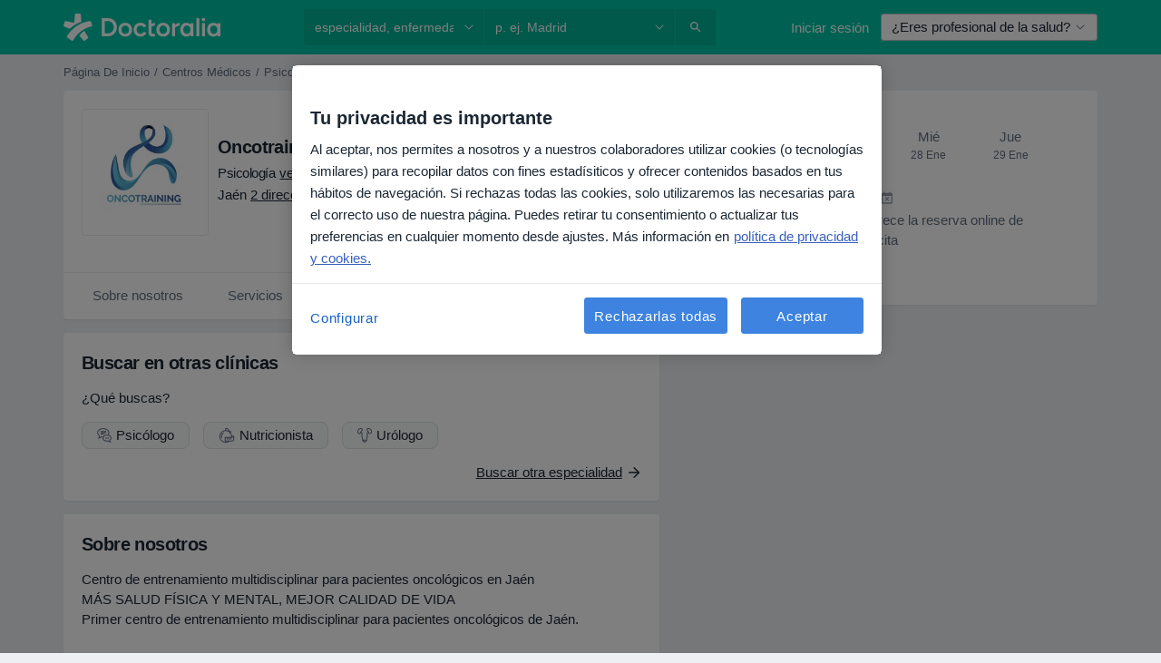

--- FILE ---
content_type: text/html; charset=UTF-8
request_url: https://www.doctoralia.es/clinicas/oncotraining
body_size: 42709
content:

<!DOCTYPE html>
<html lang="es" region="es" class="spaces-height-tweak">
<head>
<!--
--------------------------------
We are looking for outstanding talent! Since you are interested in our code, maybe you are also interested in becoming part of our team.
We look forward to seeing you: https://docplanner.tech/careers
--------------------------------
-->
	
			<link rel="preconnect" href="//cookie-cdn.cookiepro.com"/>
		<link rel="preconnect" href="//platform.docplanner.com/"/>
		
		
		<link rel="preconnect" href="//s3-eu-west-1.amazonaws.com"/>
		<link rel="preconnect" href="//www.googletagmanager.com"/>
		<link rel="preconnect" href="//www.google-analytics.com"/>
		
			
			<link rel="preconnect" href="https://dev.visualwebsiteoptimizer.com" />
			<script type='text/javascript' id='vwoCode'>
				window._vwo_code || (function() {
					var account_id=772888,
						version=2.0,
						settings_tolerance=2000,
						hide_element='body',
						hide_element_style = 'opacity:0 !important;filter:alpha(opacity=0) !important;background:none !important',
						/* DO NOT EDIT BELOW THIS LINE */
						f=false,w=window,d=document,v=d.querySelector('#vwoCode'),cK='_vwo_'+account_id+'_settings',cc={};try{var c=JSON.parse(localStorage.getItem('_vwo_'+account_id+'_config'));cc=c&&typeof c==='object'?c:{}}catch(e){}var stT=cc.stT==='session'?w.sessionStorage:w.localStorage;code={use_existing_jquery:function(){return typeof use_existing_jquery!=='undefined'?use_existing_jquery:undefined},library_tolerance:function(){return typeof library_tolerance!=='undefined'?library_tolerance:undefined},settings_tolerance:function(){return cc.sT||settings_tolerance},hide_element_style:function(){return'{'+(cc.hES||hide_element_style)+'}'},hide_element:function(){return typeof cc.hE==='string'?cc.hE:hide_element},getVersion:function(){return version},finish:function(){if(!f){f=true;var e=d.getElementById('_vis_opt_path_hides');if(e)e.parentNode.removeChild(e)}},finished:function(){return f},load:function(e){var t=this.getSettings(),n=d.createElement('script'),i=this;if(t){n.textContent=t;d.getElementsByTagName('head')[0].appendChild(n);if(!w.VWO||VWO.caE){stT.removeItem(cK);i.load(e)}}else{n.fetchPriority='high';n.src=e;n.type='text/javascript';n.onerror=function(){_vwo_code.finish()};d.getElementsByTagName('head')[0].appendChild(n)}},getSettings:function(){try{var e=stT.getItem(cK);if(!e){return}e=JSON.parse(e);if(Date.now()>e.e){stT.removeItem(cK);return}return e.s}catch(e){return}},init:function(){if(d.URL.indexOf('__vwo_disable__')>-1)return;var e=this.settings_tolerance();w._vwo_settings_timer=setTimeout(function(){_vwo_code.finish();stT.removeItem(cK)},e);var t=d.currentScript,n=d.createElement('style'),i=this.hide_element(),r=t&&!t.async&&i?i+this.hide_element_style():'',c=d.getElementsByTagName('head')[0];n.setAttribute('id','_vis_opt_path_hides');v&&n.setAttribute('nonce',v.nonce);n.setAttribute('type','text/css');if(n.styleSheet)n.styleSheet.cssText=r;else n.appendChild(d.createTextNode(r));c.appendChild(n);this.load('https://dev.visualwebsiteoptimizer.com/j.php?a='+account_id+'&u='+encodeURIComponent(d.URL)+'&vn='+version)}};w._vwo_code=code;code.init();})();
			</script>
			
	
						<link rel="preload" href="//platform.docplanner.com/css/jade-dpuikitv3-ccf4255a.css" as="style"/>
					<link rel="preload" href="//platform.docplanner.com/css/jade-profile-facility-da0b3093.css" as="style"/>
					<link rel="preload" href="//platform.docplanner.com/css/jade-profile-facility-all-star-9d5691d2.css" as="style"/>
					<link rel="preload" href="//platform.docplanner.com/css/jade-profile-facility-premium-f1461b7c.css" as="style"/>
					<link rel="preload" href="//platform.docplanner.com/css/jade-profile-facility-basic-3a7fc81c.css" as="style"/>
		
		
						<link rel="preload" href="//www.googletagmanager.com/gtm.js?id=GTM-PZ83PG" as="script"/>
			<link rel="preload" href="//www.google-analytics.com/analytics.js" as="script"/>
			
	<meta charset="utf-8"/>
	<title>Oncotraining  | Doctoralia</title>

			
	  <script
    src="//cookie-cdn.cookiepro.com/consent/d1479823-ca53-4dbf-8da0-41286a02ac59/otSDKStub.js?v=202211201558"
    data-id="onetrust-script"
    data-language="es"
    type="text/javascript"
    charset="UTF-8"
    data-domain-script="d1479823-ca53-4dbf-8da0-41286a02ac59"
  ></script>

<script type="text/javascript">
  function OptanonWrapper() {
	    }
</script>
	
	<link rel="search" type="application/opensearchdescription+xml" title="www.doctoralia.es" href="https://www.doctoralia.es/opensearch">

			<meta name="description" content="Reserva cita en Oncotraining - consulta opiniones de pacientes, cuadro médico, especialistas, aseguradoras, servicios y precios."/>
	<meta name="robots" content="index,follow"/>
	<meta property="fb:page_id" content="122601654502559"/>
	
		
				<link rel="canonical" href="https://www.doctoralia.es/clinicas/oncotraining"/>
	
				
<meta property="og:image" content="//platform.docplanner.com/img/es/open-graph/og.png?3060678595" />
	
					
<script type="text/javascript">
	var ZLApp = {
		'APICredentials': {},

		'AppConfig': {},
		'Roles' : {
      'IS_CALL_CENTER_AGENT': false,
			'IS_ZLWORKER' : false,
			'IS_CUSTOMER_CARE' : false,
			'IS_DOCTOR': false,
			'IS_FACILITY': false		},

		'Routes' : {},

		'Storage' : {
			session: sessionStorage,
			local: localStorage
		},

		'Modules': {
			CalendarEditionPage : function() {},
			AlgoliaIndexes : {},
			MapsLoader : {}
		},

		'Experiments': {},

		'pushGAEvent': function(options) {
			$(document).ready(function() {
				// Universal Google Analytics Events

				var layerData = $.extend({
					'event': 'gaTriggerEvent',
					'gaEventCategory': options[0],
					'gaEventAction': options[1],
					'gaEventLabel': options[2],
					'gaEventInteraction': options[4]
				}, options[5]);

				dataLayer.push(layerData);
			});
		},
    'pushHSEvent': function(eventValue) {
		  if (window._hsq && _hsq.push) {
				_hsq.push(["trackEvent", eventValue]);
			}
		},
		"Routing" : {
			"generate" : function(name, object) {
				return ZLApp.NativeRouting.generate(name, object);
			}
		},
		'setStorage': function(type, key, value) {
			try {
				var storage = this.Storage[type];

				storage.setItem( key, JSON.stringify(value) );

				return true;
			} catch (exception) {
				return false;
			}
		},
		'getStorage': function(type, key) {
			try {
				var storage = this.Storage[type];

				if (storage && storage.getItem(key) !== undefined && storage.hasOwnProperty(key) === true) {
					return JSON.parse(storage.getItem(key));
				} else {
					return undefined;
				}
			} catch (exception) {
				return undefined;
			}
		},
		'clearStorage': function(type, key) {
			try {
				var storage = this.Storage[type];
				storage.removeItem( key );
				return true;
			} catch (exception) {
				return false;
			}
		},
	};

	// Object container for old stuff
	window.ZL = {};
</script>


<script type="text/javascript">
	ZLApp.CrmConfig = {
		DEFAULT_CURRENCY_CODE: 'EUR',
		DEFAULT_VAT_RATE: 21,
		WITH_ZEROS: false,
		PRICE_TYPE: 'net',
		WEBSOCKET_DOMAIN: 'ws.doctoralia.es',
		WEBSOCKET_TOKEN: '2c595f7e-ef38-492e-b088-73e553cf86dd',
	};
</script>




<script>
	ZLApp.Const = {
		'AJAX_ROOT_ROUTE': 'www.doctoralia.es',
		'ALGOLIA_API_KEY': '189da7b805744e97ef09dea8dbe7e35f',
		'ALGOLIA_APP_ID': 'docplanner',
		'ALGOLIA_PREFIX': '',
		'ALGOLIA_SUFFIX': '',
		'TESTING_NAME': '',
		'BASE_DOMAIN': 'doctoralia.es',
		'BOOKING_APP_BOOK_VISIT': 'haga-una-cita',
		'BOOKING_APP_BOOK_VISIT_SLOTS': 'seleccionar-fecha',
		'BOOKING_SOURCE_ENABLED': false,
		'BREAKPOINTS': {
			'SCREEN_LG_MIN': 1200,
			'SCREEN_MD_MAX': 1199,
			'SCREEN_MD_MIN': 992,
			'SCREEN_SM_MAX': 991,
			'SCREEN_SM_MIN': 768,
			'SCREEN_XS_MAX': 767,
		},
		'RECAPTCHA_SITE_KEY': '6LcqZDseAAAAANskH60E4kc2VaagJhPoY2sY-FrC',
		'COVID_TEST_ID': '71',
		'FLU_VACCINATION_ID': '',
		'CURRENCY': '0 - 0 €',
		'CURRENT_COUNTRY_NAME': 'España',
		'CURRENT_COUNTRY_PHONE_PREFIX': '+34',
		'CURRENT_ROUTE': 'route_facility_profile',
		'DOCTOR_REGISTRATION_WITHOUT_VERIFICATION': true,
		'DOMAIN': 'www.doctoralia.es',
		'DWH_STATISTICS_URL': 'https://dwh-statistics.doctoralia.es',
		'EVENT_TRACKER_URL': 'https://event-tracker.docplanner.com',
		'FACEBOOK_FANPAGE_URL': '',
		'FACEBOOK_LOCALE': 'es_ES',
		'FACILITY_URL': 'https://www.doctoralia.es/clinicas/__urlname__',
		'FIRST_SOCIAL_LOGIN':  false ,
		'GEOCODER_DOMAIN': 'geocoder.doctoralia.es',
		'GOOGLE_API_KEY': 'AIzaSyAPEkgzgNuQ7h-PLlGo4YqglJ0Ht9RIiPk',
		'GOOGLE_APP_ID': '267292924632-d66am6qgjfhm1b5icrqhvdlvire0dor2.apps.googleusercontent.com',
		'GOOGLE_ONE_TAP_REDIRECT_URL': 'https://www.doctoralia.es/social-connect/es_sso?_redirect=https%3A//www.doctoralia.es/clinicas/oncotraining',
		'HAS_UNIFIED_NAVIGATION': false,
		'HUBSPOT_ECOMMERCE_CONTACT': '',
		'HUBSPOT_ID': '442271',
		'ISO_LOCALE': 'es',
		'IS_LOGGED': false,
		'IS_LOGGED_DOCTOR': false,
		'IS_LOGGED_FACILITY_MANAGER': false,
		'IS_PATIENT_APP': false,
		'IS_PHONE': false,
		'IS_STAGING': false,
		'LANGUAGE_CODE': 'es_ES',
		'LOADER_IMAGE': '<p class="loader"><img src="//platform.docplanner.com/img/general/user-interface/loader-ready-white.gif?1799301098" alt=""/></p>',
		'LOADER_URL': "//platform.docplanner.com/img/general/user-interface/loader-ready-white.gif?1799301098",
		'LOCALE': 'es',
		'MARKETING_CONSENT_IS_INFO': false,
		'MARKETING_CONSENT_PRECHECKED': true,
		'FACILITY_MARKETING_CONSENT_PRECHECKED': true,
		'MIN_QUESTION_CHARACTERS': 50,
		'PAGE_TYPE': 'clinic_profile',
		'PATIENT_APP_VERSION': '',
		'PATIENT_REQUEST_BASE_URL': 'https://patient-request.doctoralia.es',
		'PLATFORM_LINK': '//platform.docplanner.com/',
		'POST_CODE_MASK': '99999',
		'PROTOCOL': 'https',
		'REFERER': '',
		'SAAS_BASE_DOMAIN': 'docplanner.doctoralia.es',
		'SAAS_MANAGEMENT_WIDGET_DOMAIN': 'booking-management.doctoralia.es',
		'SEARCH_PATH': "https:\/\/www.doctoralia.es\/buscar",
		'SITE_LANG': 'es',
		'SITE_NAME': 'Doctoralia',
		'SSO_DOMAIN': 'l.doctoralia.es',
		'SSO_SOCIAL_CONNECT': 'https://www.doctoralia.es/social-connect/es_sso?_redirect=',
		'SSO_SOCIAL_CONNECT_REDIRECT_URL': 'https://www.doctoralia.es/social-connect/es_sso?_redirect=https%3A//www.doctoralia.es/clinicas/oncotraining',
		'TERMS_URL': 'https://www.doctoralia.es/terminos-y-condiciones',
		'TIMEZONE': '+01:00',
		'UPPERCASE_RATIO_ON_OPINIONS': 50,
		'USER_ID': null,
		'VISIT_URL': '',
		'WIDGETS_APP_URL': 'widgets.doctoralia.es',
		'SEARCH_APP_URL': 'https://search.doctoralia.es',
		'PSYCHOTHERAPIST_SPECIALIZATION_ID': "",
		'PSYCHOLOGY_SPECIALIZATION_ID': 60,
		'DOCTOR_CALENDAR_WIDGET_WITH_FILTERS_ENABLED': false,
		'USE_FULL_LIST_OF_INSURANCES_IN_CALENDAR_WIDGET': false,
	};

	ZLApp.isRoute = function(route) {
		if (Array.isArray(route)) {
			return route.indexOf(this.Const.CURRENT_ROUTE) > -1;
		}

		return this.Const.CURRENT_ROUTE === route;
	};
</script>


																																																																																																																																																																																																																													
<script>
	ZLApp.Gate = {"GATE_ADDRESS_EDITION_CUSTOM_REFUND_POLICY":true,"GATE_ADDRESS_ONLINE_CONSULTATION":true,"GATE_ADMIN_CHAT_GDPR":true,"GATE_BOOKING_INSURANCE":true,"GATE_BOOKING_DIRECT_INSURANCE":false,"GATE_SHOW_DISABLED_FACILITY_WIDGET":false,"GATE_AGENDA_NON_DOCTORS_FRONTEND_TEST":false,"GATE_CALENDAR_NOTIFICATION_FIND_OTHER_DOCTOR":true,"GATE_CHECK_YOUR_INSURANCE":true,"GATE_CONTEXTUAL_SEARCH_AT_HOMEPAGE":true,"GATE_COOKIE_CONSENT":true,"GATE_COVID_TEST_SEARCH":false,"GATE_FLU_VACCINATION_SEARCH":false,"GATE_CRM_ECOMMERCE_BLACK_FRIDAY":false,"GATE_CRM_ECOMMERCE_BOLETO":false,"GATE_CRM_ECOMMERCE_IBAN":false,"GATE_CRM_ECOMMERCE_IYZICO_ONE_TIME":false,"GATE_CRM_ECOMMERCE_PAYMENTS_TESTIMONIALS":false,"GATE_CRM_ECOMMERCE_PIX":false,"GATE_CRM_ECOMMERCE_PSE":false,"GATE_CRM_ECOMMERCE_SERVIPAG":false,"GATE_CRM_ECOMMERCE_SHOW_CPL_PRICING_DETAILS":false,"GATE_CRM_ECOMMERCE_WEBSITE":false,"GATE_CRM_ECOMMERCE_WEB_PAY":false,"GATE_CRM_ECOMMERCE_HIDE_PACKAGING_LANDING_CONTACT_FORM":false,"GATE_CRM_ECOMMERCE_TERMS_DETAILS":false,"GATE_CRM_ECOMMERCE_PAYMENT_TERMS":false,"GATE_CRM_IYZICO":false,"GATE_CRM_PAYU":false,"GATE_CRM_USE_SCA_AUTHENTICATION_FLOW":true,"GATE_CRM_USE_SCA_AUTHENTICATION_FLOW_SELECTIVE_BINS":false,"GATE_CRM_REFERRAL_PROGRAM_URL_REDESIGN":false,"GATE_DIRECT_INSURANCES":false,"GATE_DOCTOR_CALENDAR_FILTERS":true,"GATE_DOCTOR_LICENSE_NUMBER":true,"GATE_DOCTOR_PROFILE_TOP_BANNER_TOUCHPOINT":true,"GATE_DOCTOR_REGISTRATION_EMAIL_CONFIRMATION":false,"GATE_DOCTOR_STATISTICS_VIDEO":true,"GATE_OPENING_HOURS":false,"GATE_ECOMMERCE_PREMIUM_LANDING_MODAL":true,"GATE_ECOMMERCE_PREMIUM_LANDING_MODAL_MARKETING":false,"GATE_ECOMMERCE_PRICING_WEBSITE_ON_DEFAULT":false,"GATE_ECOMMERCE_WEBSITE_TOGGLE_ADDITIONAL_TEXT":false,"GATE_ECOMMERCE_THANK_YOU_PAGE_NEW_ONBOARDING_WIZARD":true,"GATE_ECOMMERCE_UNPAID_INVOICES_MODAL":false,"GATE_PRELOAD_GTM":true,"GATE_ENABLE_LICENSE_NUMBER_VERIFICATION":false,"GATE_FACILITY_CALENDAR_SERVICE_STEP":true,"GATE_FACILITY_CALENDAR_SORT_BY_NAME":false,"GATE_FACILITY_PROFILE_TOP_BANNER_TOUCHPOINT":true,"GATE_FACILITY_REGISTRATION":true,"GATE_FACILITY_REGISTRATION_EMAIL_CONFIRMATION":true,"GATE_FACILITY_SERVICES_TABLE":true,"GATE_REFACTORED_FACILITY_ITEM_ABOUT":false,"GATE_FIND_ANOTHER_SPECIALIST_WHEN_NO_AVAILABILITY":false,"GATE_GDPR_MARKETING_CONSENT_MANDATORY":false,"GATE_GDPR_REGISTRATION_INFORMATION":true,"GATE_GENERAL_MARKETING_AGREEMENT":false,"GATE_GOOGLE_ONE_TAP_LOGIN":false,"GATE_HIDE_NEARBY_DOCTORS_ON_NON_COMMERCIAL_PROFILE":false,"GATE_HIDE_PRICES_FOR_PATIENTS_WITH_INSURANCE":true,"GATE_HOMEPAGE_PATIENT_APP_BANNER":true,"GATE_HUBSPOT":true,"GATE_INSURANCE_PLANS":false,"GATE_LOCATION_DETAILS":true,"GATE_MODERATION_DOCTOR_ITEM_REQUIRED":false,"GATE_MODERATION_DOCTOR_ITEM_SPECIALIZATION":false,"GATE_MODERATION_DOCTOR_SPECIALIZATION":true,"GATE_MODERATION_EDIT_OPINION_BY_MODERATOR":true,"GATE_MODERATION_OPINION_TRUST_SCORE_DISPLAY":true,"GATE_MODERATION_AUTOMODERATOR_PARAMS_BUTTON_DISPLAY":true,"GATE_MODERATION_PANEL_DOCTOR_NEW_BY_SELF":false,"GATE_MODERATION_SPECIALIZATION_DOCUMENT_VERIFICATION":true,"GATE_NEW_SEARCH_DISTRICT_FILTERS":false,"GATE_NEW_SEARCH_FORCE_DOCTORS_ON_LANDING_PAGES":false,"GATE_NEW_SEARCH_ONLINE_CONSULTATION_BANNER":true,"GATE_NEW_SEARCH_PATIENT_APP_BANNER":true,"GATE_ONLINE_CONSULTATION_CALENDAR_PAYMENT_TIP":true,"GATE_ONLINE_LANDING_REAL_TESTIMONIALS":true,"GATE_OPINIONS_NEW_FLOW_SAMPLE_OPINIONS":false,"GATE_OPINIONS_NEW_FLOW_REQUIRE_LOGIN_JUST_BEFORE_SUBMIT":false,"GATE_OPINION_SIGNATURE_HIDE":false,"GATE_OPINION_SORTING_SHOW":false,"GATE_PB_DECIMAL_PART_IN_PRICES":true,"GATE_ENABLE_ALL_PATIENT_APP_BANNER":true,"GATE_ENABLE_BROWSER_CHAT_PATIENT_APP_BANNER":true,"GATE_QA_PATIENT_APP_BANNER":true,"GATE_USE_NEW_MESSENGER_APP":true,"GATE_CHAT_ENABLE_NEW_ON_LOAD_BANNER":true,"GATE_CHAT_ENABLE_NEW_ON_LOAD_CONFIRMATION_BANNER":true,"GATE_DEEPLINK_SEND_DIRECT_REGISTRATION_TRACKING":true,"GATE_DLP_VWO_EXPERIMENT_ENABLED":false,"GATE_ENABLE_DLP_SURVEY":false,"GATE_Q_AND_A":true,"GATE_Q_AND_A_ALLOW_PRIVATE_QUESTIONS":false,"GATE_Q_AND_A_ANSWER_MODERATION":false,"GATE_Q_AND_A_PRIVATE_QUESTIONS_PANEL_VUE":false,"GATE_RECURRING_CREDIT_CARD_PAYMENT":true,"GATE_SAVE_DOCTOR_PROFILE":true,"GATE_SAVE_DOCTOR_PROFILE_NON_LOGGED":true,"GATE_SENTRY_JS":true,"GATE_DATADOG_RUM_JS":true,"GATE_SENTRY_PERFORMANCE_TRACING":true,"GATE_SEO_ENABLE_NEW_DOCTOR_HOMEPAGE_SECTION":true,"GATE_SHOW_ADDRESS_FACILITY_WARNING":true,"GATE_SHOW_DOCTOR_PROFILE_EDITION_DESCRIPTION":true,"GATE_HIDE_REQUEST_SERVICES":false,"GATE_SHOW_GDPR_CHECKBOX":false,"GATE_SHOW_PHONE_ON_NON_COMMERCIAL_DOCTORS":false,"GATE_SLOT_RELEASED":false,"GATE_STRONG_PASSWORD_VALIDATOR":true,"GATE_TIMEZONE_ONLINE_CONSULTATION":true,"GATE_TURKISH_LAW_COMPLIANCE":false,"GATE_USER_REGISTRATION_EMAIL_CONFIRMATION":true,"GATE_VUE_LOCATION_AUTOCOMPLETE_LOGS":false,"GATE_VUE_WIDGETS":true,"GATE_WEBSOCKETS":true,"GATE_MODERATION_SPECIALIZATION_DOCUMENT_VERIFICATION_SENT_EMAIL":false,"GATE_TEST_ACCOUNTS_DASHBOARD_FACILITY_ACCOUNTS_TOGGLE":true,"GATE_OPINION_ACTIVATION_AND_EMAIL_VERIFICATION_VIA_EMAIL":false,"GATE_RECAPTCHA_ENTERPRISE_OPINIONS_FLOW":true,"GATE_OPINIONS_REMOVE_OTHER_FROM_LOCATION_DROPDOWN":false,"GATE_ECOMMERCE_USE_IFRAME":false,"GATE_DOCTOR_REGISTRATION_MODERATION_PANEL":true,"GATE_CRM_FIRST_CLASS_ECOMMERCE_PROMOTION":false,"GATE_OPINIONS_FOR_FACILITIES":false,"GATE_UNSUBSCRIBE_SMS_FOOTER":true,"GATE_OPINIONS_FACILITY_DOCTOR_DROPDOWN":false,"GATE_OPINIONS_FACILITY_ADDRESSES_DROPDOWN":false,"GATE_PATIENT_REQUEST_BUTTON":false,"GATE_ENABLE_PATIENT_REQUEST_WEBVIEW":false,"GATE_USE_NEW_PATIENT_REQUEST_PAGE":false,"GATE_PATIENT_REQUEST_VERIFICATION_STEP":false,"GATE_DOCTOR_OUT_OF_OFFICE":false,"GATE_GET_DOCTOR_CERTIFICATE":true,"GATE_CRM_ECOMMERCE_PACKAGING_LANDING":true,"GATE_CRM_ECOMMERCE_PACKAGING_LANDING_HIDE_ICONS":false,"GATE_CRM_ECOMMERCE_CUSTOMER_SUPPORT_SECTION":true,"GATE_REQUEST_PROFILE_CHANGES_WITH_TEXT_BOX":false,"GATE_FETCH_CUSTOMER_DATA_BY_TAX_NUMBER":false,"GATE_ECOMMERCE_ACCEPT_COMPANY_GMB":true,"GATE_CRM_CUSTOMER_TAX_NUMBER_NOT_REQUIRED":false,"GATE_BULK_OBJECT_VERIFICATION":true,"GATE_USER_TOOL_V2":true,"GATE_BANNER_REDIRECT_TO_LISTING":true,"GATE_SHOULD_CHECK_BOOKABLE_SERVICES_ON_FACILITY_PROFILE":true,"GATE_SHOULD_CHECK_BOOKABLE_DOCTORS_ON_FACILITY_PROFILE":true,"GATE_NEW_SEARCH_HIDE_DOCTOR_SERVICES":false,"GATE_SHOW_PRICE_INCREASE_MODAL":false,"GATE_OPINIONS_ABUSE_REPORT_VIA_EMAIL_POSSIBLE":false,"GATE_TRUST_BANNER_CERTIFICATES_PL":false,"GATE_USE_TEST_COOKIEPRO":false,"GATE_CHAT_SEND_HEALTH_PROFILE_BUTTON":false,"GATE_DOCTOR_SPECIALIZATION_IN_PROGRESS":false,"GATE_PATIENT_APP_EVENT_INTERCEPTOR":true,"GATE_DP_SPACES_HEADER":true,"GATE_CRM_ECOMMERCE_PACKAGING_LANDING_FUTURE_PRICINGS":false,"GATE_DE_SEARCH_FILTER_SLOTS_BY_INSURANCE_PROVIDER":false,"GATE_ENABLE_EFR_DEEPLINK_PARAM":true,"GATE_ENABLE_UNLEASH_FOR_DLP":true,"GATE_ENABLE_UNLEASH_CACHING_FOR_DLP":false,"GATE_VISIBILITY_SPACE_PROMO_MATERIALS_PAGE":true,"GATE_FACILITY_PROFILE_PRICE_RANGES":true,"GATE_VISIBILITY_SPACE_FIRST_CLASS_PAGE":true,"GATE_FACILITY_PROFILE_GROUP_SERVICES_BY_DESCRIPTION":true,"GATE_OPINION_VERIFIED_BY_PAYMENT":true,"GATE_OPINION_MERGED_VERIFICATION_BADGES_FRONTEND":true,"GATE_NEW_DOCTOR_REGISTRATION_FLOW":true,"GATE_PRE_REGISTER_STEP":true,"GATE_DOCTOR_WELCOME_MODAL":true,"GATE_Q_AND_A_PATIENT_PANEL_SHOW_ALL":true,"GATE_SEARCH_MED24_BANNER":false,"GATE_DOCTOR_DASHBOARD":true,"GATE_NEW_SERVICES_SECTION_WITH_CUSTOM_NAMES":true,"GATE_SAAS_FOR_FREEMIUM":false,"GATE_FIRST_CLASS_LANDING_PAGE_MODALITIES":false,"GATE_FIRST_CLASS_WAITING_LIST":false,"GATE_CALENDAR_REQUEST_PHONE_NUMBER":true,"GATE_SHOW_ASK_FOR_CALENDAR_MODAL":true,"GATE_GOOGLE_ONE_TAP_LOGIN_MOVED_FROM_GTM":true,"GATE_SHOW_STATISTICS_ICON":true,"GATE_DOCTOR_DASHBOARD_CALENDAR_REQUESTS":true,"GATE_ENABLE_SAAS_INSURANCE_CONFIGURATION":true,"GATE_INSURANCE_CONFIGURATION_TEMPORARY_PMS_WORKAROUND":false,"GATE_SHOW_NEAR_ME":true,"GATE_OOPS_WIDGET":true,"GATE_FACILITY_PROFILE_MERGE_SERVICES_FOR_MULTIPLE_SPECS":true,"GATE_CRM_SHOW_ECOMMERCE_SECURE_PAYMENT_TEXT":true,"GATE_DOCTOR_PROFILE_EDITION_GENDER_ALLOW_OTHER":true,"GATE_ENABLE_ADDITIONAL_ONLINE_RESULTS_EXPERIMENT":true,"GATE_ENABLE_RADIUS_SEARCH_RESULTS_EXTENSION":true,"GATE_CRM_SHOW_ECOMMERCE_NOA_TERMS_2":false,"GATE_PHARMACIES_SEARCH":false,"GATE_SEARCH_ASSISTANT_EXPERIMENT_AUTO_SHOW":false,"GATE_SEARCH_ASSISTANT_BANNER_EXPERIMENT":true,"GATE_SEARCH_ASSISTANT_EXPERIMENT_SA_FROM_AUTOCOMPLETE":false,"GATE_SEARCH_ASSISTANT_BANNER_MIXED_QUESTIONS_EXPERIMENT":false,"GATE_VISIBILITY_EXPERIMENT":false,"GATE_BOOKING_PUBLIC_INSURANCE_FLOW_FRONTEND":false,"GATE_SEARCH_INSURANCE_LISTINGS_FILTER_PROCESSING":false,"GATE_MARKETPLACE_PAYMENTS_BNPL_RESCHEDULES":true,"GATE_VISIBILITY_ADDRESS_EDITOR_VALIDATION_DOCTOR":true,"GATE_VISIBILITY_ADDRESS_EDITOR_VALIDATION_FACILITY":true,"GATE_DOCTOR_NEW_MODERATION_NEW_ENDPOINT":true,"GATE_PB_INSURANCES_AVAILABILITY_SEARCH":false,"GATE_VISIBILITY_SA_HIDE_LIVE_LOCATION_QUESTION":false,"GATE_PB_AB_TEST_AVAILABILITY_CALENDAR":false,"GATE_CRM_NOA_PROMO_BLACK_FRIDAY":false,"GATE_CRM_NOA_PROMO_BLACK_FRIDAY_PRICE_INFO":false,"GATE_DOCTOR_REGISTRATION_LICENSE_REQUIRED_BY_SPECIALIZATION":false,"GATE_SUPPORT_DOCUMENT_UPLOAD_WITH_LICENSE_NUMBER":false,"GATE_ADDRESS_EDITOR_STREET_NUMBER_NOT_MANDATORY":false,"GATE_VISIBILITY_FC_PAGE_BLACK_FRIDAY_PROMO":false,"GATE_KEEP_DOCTOR_LICENSE_NUMBER_HIDDEN_IN_PROFILE":false,"GATE_VISIBILITY_WATSONIZED_WIDGET_CONFIGURATION":false,"GATE_DOCTOR_REGISTRATION_LICENSE_NUMBER_PAGE":false,"GATE_DOCTOR_REGISTRATION_LICENSE_NUMBER_MANDATORY":false,"GATE_DOCTOR_REGISTRATION_VALUE_PROPOSITION_ASIDE":true,"GATE_ADDRESS_EDITOR_ZIP_CODE_NOT_MANDATORY":false,"GATE_ENABLE_SASS_ONLY_WIDGET_BY_DEFAULT":false,"GATE_DISPLAY_LINK_WHITE_LABEL_WIDGET":false};

	ZLApp.isGranted = function(gate) {
		return this.Gate[gate];
	};
</script>


	<script>
		ZLApp.Lang = {
						"@Disease": "enfermedad",
			"@List": "lista",
			"@Map": "mapa",
			"abandoned_cart_button": "Confirmar fecha",
			"abandoned_cart_description": "Para reservar una cita correctamente es necesario completar el proceso.",
			"abandoned_cart_header": "La cita no ha sido confirmada todav\u00eda",
			"add": "A\u00f1adir",
			"add_patient": "A\u00f1adir paciente",
			"address": "Direcci\u00f3n",
			"addresses_with_no_online_booking": "Consultas sin reserva online",
			"advance_schedule_calendar_address": "Direcci\u00f3n",
			"agenda_visit_manage_cancel_visit_modal": "La visita ha sido cancelada.",
			"agenda_visit_manage_confirm_visit_modal": "\u00a1Gracias! Por favor, sea puntual.",
			"are_you_sure": "\u00bfEst\u00e1 usted seguro?",
			"autocomplete_disease": "Enfermedad",
			"autocomplete_loading": "Estamos buscando resultados",
			"autocomplete_search_empty": "\u00bfQu\u00e9 est\u00e1s buscando?",
			"autocomplete_search_prefix": "Buscar",
			"autocomplete_specialization": "Especialidad",
			"booking_sms_conf_after_resend_hint": "\u00a1Te hemos enviado otro SMS! Esta vez deber\u00eda llegar en menos de 2 minutos.",
			"brand_doctors": "especialistas",
			"calendar_placeholder_title": "Reserva de cita en Doctoralia",
			"call": "Ll\u00e1manos",
			"cancel": "Cancelar",
			"changes_sent_to_moderation": "Los cambios se han enviado a los moderadores. El contenido previo al cambio no ser\u00e1 visible hasta que finalice el proceso de moderaci\u00f3n.",
			"chat_error_message": "Por favor, actualice la p\u00e1gina para ver los \u00faltimos mensajes.",
			"check_other_calendars": "Ver direcciones con calendario online",
			"clinics_autocomplete": "Centro m\u00e9dico",
			"close": "Cerrar",
			"comment_should_not_capitalize": "Los comentarios no pueden ser en may\u00fasculas por completo",
			"comment_to_short": "Una opini\u00f3n debe tener una como m\u00ednimo %minCharacters% caracteres. La opini\u00f3n introducida solo tiene %currentCount% caracteres.",
			"common_refresh": "Actualizar",
			"components.question.doctor.book": "Reservar cita",
			"confirm_when_slot_remove": "\u00bfEst\u00e1 seguro de que quiere eliminar este intervalo de tiempo?",
			"congratulations_reminders_set": "\u00a1Enhorabuena! El recordatorio ya est\u00e1 preparado.",
			"currency_suffix": "%{currency_code} \u20ac",
			"disable": "desactivar",
			"doctor_all_addresses": "Consultas (%{count})",
			"doctor_all_addresses_one": "Consulta",
			"doctor_autocomplete": "Especialista",
			"doctor_edition_facility_type_header": "Tipo de direcci\u00f3n",
			"doctor_edition_online_office_name": "Nombre de la consulta online",
			"doctor_opinions_show_opinions": "Mostrar opiniones",
			"doctor_profile_add_opinion": "Dejar una opini\u00f3n",
			"doctor_service": "Servicio",
			"doctor_verificated_successfully": "Este doctor ha confirmado la validez de la informaci\u00f3n en su perfil.",
			"doctor_with_calendar": "Sin citas",
			"edit": "Editar",
			"edit_visit_patient": "Editar paciente",
			"enable": "activar",
			"errorTryLater": "Ha ocurrido un error. Int\u00e9ntelo de nuevo m\u00e1s tarde.",
			"error_while_uploading_photos": "Nuestro servidor est\u00e1 teniendo problemas para procesar las fotos. Por favor, reduzca el tama\u00f1o de las fotos o s\u00fabalas de una en una.",
			"expand_map": "Ampliar mapa",
			"facility": "Centro m\u00e9dico",
			"facility_listing_context_alert": "Al cambiar la especialidad, direcci\u00f3n o especialista puede que el servicio que hab\u00edas elegido ya no est\u00e9 disponible, o bien que no est\u00e9 cubierto por tu aseguradora.",
			"facility_name_plaxeholder": "P. ej. Hospital de la ciudad de Boston",
			"fieldNotEmpty": "Este campo no puede estar vac\u00edo",
			"filter_info_box": "Usa los filtros para encontrar los especialistas y centros m\u00e9dicos que mejor se adaptan a ti.",
			"finish": "Finalizar",
			"forward": "Siguiente",
			"from": "Desde",
			"generic-book-appointment": "Reservar cita",
			"google_calendar_cancel_sync_text": "\u00bfEst\u00e1s seguro de que quieres cancelar la sincronizaci\u00f3n?",
			"import_address_name": "Nombre de la consulta",
			"incorrect_date": "La fecha introducida es incorrecta",
			"insurance_box_title": "\u00bfBuscas especialista con una aseguradora en concreto? Consulta nuestras opciones",
			"internal_number_warning": "Introduce el siguiente n\u00famero cuando se haya establecido la conexi\u00f3n:",
			"less": "ver menos",
			"link_doctor_to_clinic.choose_clinic.placeholder": "Empiece a escribir para encontrar su centro",
			"link_doctor_to_clinic.choose_clinic.title": "Seleccione el centro donde trabaja",
			"loadingWait": "Cargando. Por favor, espere...",
			"map": "mapa",
			"map_empty_state_CTA": "Mueve el mapa o al\u00e9jalo para ver resultados",
			"map_empty_state_copy_generic": "No hay ning\u00fan especialista aqu\u00ed",
			"map_empty_state_copy_spec": "No hay ning\u00fan %dentista% aqu\u00ed",
			"map_search": "Buscar en esta zona",
			"map_test_modal_CTA": "Volver al listado de especialistas",
			"map_test_modal_text": "Estamos creando un mapa que te ser\u00e1 mucho m\u00e1s \u00fatil. \u00a1Estar\u00e1 disponible pr\u00f3ximamente!",
			"map_test_modal_text_headline": "Esperamos poder tenerlo pronto.",
			"mobile_sign_as": "Iniciar sesi\u00f3n como",
			"mobile_specialization": "Especialidad",
			"mobile_visit_try_again": "Intentar de nuevo",
			"more": "ver m\u00e1s",
			"move_visit": "Cambiar la fecha de la cita",
			"no": "No",
			"no_calendar_in_your_location": "Esta direcci\u00f3n no tiene calendario online.",
			"no_open_slots": "No ofrece la reserva online de cita",
			"no_results_for": "No hay resultados para la b\u00fasqueda ",
			"no_slots_facility_cta": "Mostrar perfil",
			"no_slots_facility_info": "Ning\u00fan profesional de este centro tiene citas disponibles",
			"online_consultation_doc_card_label": "Ofrece consultas online",
			"pagination_next": "Siguiente",
			"pagination_previous": "Anterior",
			"panel_delete-me-modal_no": "Mantener la cuenta",
			"panel_delete-me-modal_yes": "Eliminar cuenta",
			"patient_visit_cancel_modal_confirm": "\u00bfSeguro que desea cancelar esta visita?",
			"patients_marketing_consent_modal_cta_no": "No, gracias",
			"patients_marketing_consent_modal_cta_yes": "S\u00ed, quiero recibir informaci\u00f3n de Doctoralia",
			"patients_marketing_consent_modal_desc": "Recibe informaci\u00f3n promocional sobre nuevas funcionalidades y servicios. De esta forma podr\u00e1s aprovechar Doctoralia al m\u00e1ximo para cuidar de tu salud y la de los tuyos.",
			"patients_marketing_consent_modal_legal_txt": "Para compartir las novedades de Doctoralia, necesitamos tu consentimiento. Puedes revocarlo en cualquier momento.",
			"patients_marketing_consent_modal_legal_txt_learn_more": "Aprende m\u00e1s sobre nuestra pol\u00edtica de privacidad.",
			"patients_marketing_consent_modal_legal_txt_tooltip": "Necesitamos tu consentimiento para ofrecerte la mejor experiencia con Doctoralia. Recuerda que puedes revocar tu consentimiento en cualquier momento. <a href=\"https:\/\/www.doctoralia.es\/privacidad\">Saber m\u00e1s sobre la pol\u00edtica de privacidad.<\/a>",
			"patients_marketing_consent_modal_title": "No te pierdas nada",
			"price_from": "Desde %price%",
			"provide_visit_location": "La ubicaci\u00f3n de la cita es obligatoria",
			"qna_question_delete_confirm": "\u00bfSeguro que quiere borrar esta pregunta?",
			"rate_error": "Para a\u00f1adir una opini\u00f3n tiene que elegir la calificaci\u00f3n",
			"registration.facility.user_position.doctor": "Especialista",
			"reminder_removed": "El recordatorio ha sido eliminado",
			"remove_slot_error_message": "No hemos podido eliminar el slot",
			"removing": "Eliminando",
			"reset_filters": "Restablecer",
			"saving": "Guardando...",
			"search_all_filters": "Todos los filtros",
			"search_calendar_missing": "No hay ning\u00fan calendario disponible",
			"search_doctors": "Buscar doctores",
			"search_error_no_location": "No se puede determinar la ubicaci\u00f3n del usuario",
			"search_filter_calendar": "Reserva de cita en Doctoralia",
			"search_filter_calendar_description": "Mostrar solo especialistas con los que pueda reservar la cita a trav\u00e9s de Doctoralia",
			"search_filter_clinics": "Centros m\u00e9dicos",
			"search_filter_dates_per_date": "Fecha de la cita",
			"search_filter_diseases": "Enfermedades",
			"search_filter_districts": "Distritos",
			"search_filter_doctors": "Especialistas",
			"search_filter_doctors_clinics": "Profesionales y centros m\u00e9dicos",
			"search_filter_entity_type": "Resultados a mostrar",
			"search_filter_insurances": "Aseguradora",
			"search_filter_kids_friendly": "Atiende ni\u00f1os",
			"search_filter_kids_friendly_description": "Especialistas que atienden ni\u00f1os",
			"search_filter_payment_methods": "M\u00e9todo de pago",
			"search_filter_services": "Servicios",
			"search_filter_specializations": "Especialidad",
			"search_in_doctors": "Busca \"%{QUERY}\" en especialistas",
			"search_in_facilities": "Busca \"%{QUERY}\" en centros m\u00e9dicos",
			"search_see_profile": "Ver el perfil",
			"search_sort_by": "Ordenar por",
			"search_sorter": "Orden",
			"search_sorter_availability": "Cita disponible m\u00e1s cercana",
			"search_sorter_factor_based": "Recomendados",
			"search_sorter_rating": "Mejor valorados",
			"search_sorter_recommended": "recomendados",
			"search_whole_website": "Buscar \"%phrase%\" en toda la web",
			"selectService": "Selecciona un servicio",
			"selectSpecialization": "Seleccione especialidad",
			"select_choose": "- Escoja una opci\u00f3n -",
			"selected": "Seleccionado",
			"send_opinion": "Env\u00ede opiniones",
			"services_and_prices_no_price": "Precio sin especificar",
			"set_visit_button": "Reservar cita",
			"show_all_cities": "Todas las ciudades",
			"show_more": "ver m\u00e1s",
			"show_phone": "Ver tel\u00e9fono",
			"show_yesterday": "Mostrar ayer",
			"super_doctor_mail_CTA_see_all_opinions": "Ver todas las opiniones",
			"terms_of_visits_addition": "A\u00f1adiendo fechas de consultas",
			"toast_remove_slot_title": "\u00a1Plazo eliminado!",
			"toast_undo_remove_slot_title": "\u00a1Slot restaurado!",
			"unexpected_error": "Ha ocurrido un error inesperado",
			"unsaved_changes": "Algunos cambios todav\u00eda no est\u00e1n guardados. \u00bfQuiere permanecer en esta p\u00e1gina para guardarlos?",
			"validation.email": "Es necesario introducir una direcci\u00f3n de correo electr\u00f3nico v\u00e1lida",
			"validation.maxLength": "Por favor, introduzca %{max} caracteres como m\u00e1ximo.",
			"validation.minLength": "Este valor es demasiado corto. Debe contener %{min} o m\u00e1s caracteres.",
			"validation.required": "Este campo es obligatorio",
			"validator_email": "Es necesario introducir una direcci\u00f3n de correo electr\u00f3nico v\u00e1lida",
			"validator_required": "Este campo es obligatorio",
			"visit_details_saving_progress": "Guardando\u2026",
			"visit_details_visit_cancelled": "Reserva cancelada",
			"visit_out_of_schedule": "La visita est\u00e1 fuera del horario",
			"visit_report_select_all": "Seleccionar todo",
			"visit_select_date": "Seleccionar la fecha de la cita",
			"wait_a_moment": "Un momento, por favor...",
			"warning": "Sugerencia",
			"we_are_checking_your_localization": "Estamos buscando tu ubicaci\u00f3n...",
			"widget_default_specialist": "Especialista",
			"widget_show_reviews": "Mostrar opiniones",
			"yes": "Si",
			"you_have_x_custom_calendar_configs": "Tiene $amount semanas con el horario cambiado",
			"you_need_characters": "Necesita escribir: %{currentCount} caracteres m\u00e1s.",
			"your_account_demo_1": "As\u00ed funciona el listado de visitas",
			"your_account_demo_2": "Puedes elegir una fecha del calendario en lugar de hacer scroll",
			"your_account_demo_3": "Puedes reservar cita con solo 1 clic",
			"your_account_demo_4": "Puedes elegir de entre una lista de direcciones",
			"your_account_demo_5": "Puedes editar las visitas previamente reservadas por ti",
			"your_account_demo_6": "Cliquea en la lista para ver informaci\u00f3n detallada",
	
			'all_specs': 'Todas\u0020las\u0020especialidades',
			'banner_promote_app_cta_2': 'Ir\u0020a\u0020la\u0020app',
			'banner_promote_app_text_1': 'Descarga\u0020nuestra\u0020App\u0020y\u0020vive\u0020la\u0020mejor\u0020experiencia\u0020para\u0020el\u0020cuidado\u0020de\u0020tu\u0020salud',
			'call_center_info_placeholder_transport': 'p.\u0020ej.\u0020\u0022El\u0020acceso\u0020al\u0020edificio\u0020se\u0020hace\u0020desde\u0020la\u0020puerta\u0020plateada,\u0020situada\u0020enfrente\u0020del\u0020centro\u0020comercial.\u0020Puedes\u0020llegar\u0020f\u00E1cilmente\u0020con\u0020la\u0020l\u00EDnea\u0020roja\u0020del\u0020metro\u0022',
			'directions_parking': 'Indicaciones\u0020para\u0020llegar',
			'docplanner_payments_action_required': 'Pagos\u0020\u002D\u0020Acci\u00F3n\u0020requerida',
			'docplanner_payments_action_required_tip1': 'Debe\u0020actualizar\u0020su\u0020cuenta.',
			'docplanner_payments_action_required_tip2': 'Vaya\u0020a\u0020la\u0020p\u00E1gina\u0020web\u0020de\u0020nuestro\u0020proveedor\u0020de\u0020pagos\u0020para\u0020completar\u0020la\u0020infomaci\u00F3n\u0020necesaria.',
			'docplanner_payments_action_required_update_button': 'Ir\u0020ahora',
			'doctor_edition_remote_instructions_header': 'C\u00F3mo\u0020conectarse\u0020a\u0020la\u0020consulta',
			'doctor_edition_remote_instructions_placeholder': 'Escriba\u0020las\u0020instrucciones\u0020aqu\u00ED',
			'doctor_edition_remote_instructions_tip': 'Escriba\u0020todos\u0020los\u0020detalles\u0020necesarios.\u0020Su\u0020email\u0020y\u0020n\u00FAmero\u0020de\u0020tel\u00E9fono\u0020solo\u0020los\u0020ver\u00E1n\u0020los\u0020pacientes\u0020tras\u0020reservar\u0020la\u0020cita.',
			'doctor_panel_address_details': 'Esta\u0020informaci\u00F3n\u0020ayudar\u00E1\u0020a\u0020los\u0020pacientes\u0020a\u0020encontrar\u0020su\u0020consulta\u0020m\u00E1s\u0020f\u00E1cilmente.\u0020Puede\u0020indicar\u0020c\u00F3mo\u0020acceder\u0020al\u0020edificio\u0020de\u0020entrada,\u0020c\u00F3mo\u0020llegar\u0020con\u0020transporte\u0020p\u00FAblico,\u0020etc.',
			'has_unpaid_invoices_btn': 'Elegir\u0020m\u00E9todo\u0020de\u0020pago',
			'has_unpaid_invoices_content': 'Puedes\u0020pagarla\u0020online\u0020o\u0020mediante\u0020transferencia\u0020bancaria.',
			'has_unpaid_invoices_title': 'Tu\u0020cuenta\u0020tiene\u0020una\u0020factura\u0020pendiente\u0020de\u0020pago.',
			'marketplace_account_rejected_account_apology_information': 'Le\u0020pedimos\u0020disculpas\u0020por\u0020el\u0020inconveniente\u0020y\u0020le\u0020agradecemos\u0020su\u0020paciencia.',
			'marketplace_account_rejected_account_header': 'Pagos\u0020\u002D\u0020Su\u0020cuenta\u0020ha\u0020sido\u0020suspendida\u0020temporalmente',
			'marketplace_account_rejected_account_header_description': 'Su\u0020cuenta\u0020ha\u0020sido\u0020suspendida\u0020temporalmente\u0020por\u0020nuestro\u0020proveedor\u0020de\u0020pago.',
			'marketplace_account_rejected_account_work_in_progress': 'Estamos\u0020trabajando\u0020\u0020para\u0020que\u0020vuelva\u0020a\u0020estar\u0020funcionando\u0020completamente.',
			'pricing-terms-modal-unilateral-changed-of-plan-title': 'Important\u003A\u0020unilateral\u0020contract\u0020change',
			'pricing-terms-modal-unilateral-changed-of-plan-descr': 'In\u0020order\u0020to\u0020keep\u0020providing\u0020you\u0020an\u0020ever\u002Dincreasing\u0020quality\u0020of\u0020our\u0020services,\u0020your\u0020current\u0020\u0022Premium\u0022\u0020subscription\u0020is\u0020being\u0020replaced\u0020with\u0020plans\u0020carefully\u0020calibrated\u0020to\u0020the\u0020real\u0020needs\u0020of\u0020each\u0020specialist.',
			'pricing-terms-modal-unilateral-changed-of-plan-cta': 'Read\u0020more',
			'address_editor_select_street_from_the_list': 'Elige\u0020una\u0020calle\u0020de\u0020la\u0020lista',
			'address_editor_select_city_from_the_list': 'Elige\u0020una\u0020ciudad\u0020de\u0020la\u0020lista',
			'address_editor_street_number_missing': 'Selecciona\u0020una\u0020direcci\u00F3n\u0020con\u0020calle\u0020y\u0020n\u00FAmero',
			'address_editor_invalid_street_address': 'Esta\u0020direcci\u00F3n\u0020no\u0020existe.\u0020Por\u0020favor,\u0020selecciona\u0020una\u0020direcci\u00F3n\u0020entre\u0020las\u0020opciones\u0020sugeridas.',
			'month': {
				'0': 'enero',
				'1': 'febrero',
				'2': 'marzo',
				'3': 'abril',
				'4': 'mayo',
				'5': 'junio',
				'6': 'julio',
				'7': 'agosto',
				'8': 'septiembre',
				'9': 'octubre',
				'10': 'noviembre',
				'11': 'diciembre',
			},
			'monthShort': {
				'0': 'Ene',
				'1': 'Feb',
				'2': 'Mar',
				'3': 'Abr',
				'4': 'May',
				'5': 'Jun',
				'6': 'Jul',
				'7': 'Ago',
				'8': 'Sep',
				'9': 'Oct',
				'10': 'Nov',
				'11': 'Dic',
			},
			'month.0': 'enero',
			'month.1': 'febrero',
			'month.2': 'marzo',
			'month.3': 'abril',
			'month.4': 'mayo',
			'month.5': 'junio',
			'month.6': 'julio',
			'month.7': 'agosto',
			'month.8': 'septiembre',
			'month.9': 'octubre',
			'month.10': 'noviembre',
			'month.11': 'diciembre',
			'month_short.0': 'Ene',
			'month_short.1': 'Feb',
			'month_short.2': 'Mar',
			'month_short.3': 'Abr',
			'month_short.4': 'May',
			'month_short.5': 'Jun',
			'month_short.6': 'Jul',
			'month_short.7': 'Ago',
			'month_short.8': 'Sep',
			'month_short.9': 'Oct',
			'month_short.10': 'Nov',
			'month_short.11': 'Dic',
			'more': 'ver\u0020m\u00E1s',
			'online_consultation_check_box': 'Consulta\u0020online',
			'search': 'Buscar',
			'search_placeholder_specialization': 'especialidad,\u0020enfermedad\u0020o\u0020nombre',
			'search_placeholder_where': 'p.\u0020ej.\u0020Madrid',
			'search_placeholder_where_city': 'p.\u0020ej.\u0020Madrid',
			'near_me': 'Cerca\u0020de\u0020m\u00ED',
			'statistics_video_pro_modal_body': '\u00C9cheles\u0020un\u0020vistazo\u0020ahora\u0020y\u0020descubra\u0020c\u00F3mo\u0020podemos\u0020ayudarle\u0020a\u0020conseguir\u0020los\u0020resultados\u0020que\u0020desea.',
			'statistics_video_pro_modal_body_bold': '\u00BFHa\u0020visto\u0020sus\u0020estad\u00EDsticas\u0020del\u0020\u00FAltimo\u0020mes\u0020en\u0020Doctoralia\u003F\u0020',
			'statistics_video_pro_modal_cta': 'Saber\u0020m\u00E1s',
			'statistics_video_pro_modal_cta_lead': 'Otros\u0020\u0025\u007Bspecialization_name\u007D\u0020ya\u0020consiguen\u0020mejores\u0020resultados\u0020con\u0020Premium',
			'statistics_video_pro_modal_cta_lead_general': 'Otros\u0020especialistas\u0020ya\u0020consiguen\u0020mejores\u0020resultados\u0020con\u0020Premium',
			'statistics_video_pro_modal_header': 'Hemos\u0020creado\u0020este\u0020v\u00EDdeo\u0020para\u0020usted',
            'new': 'Nuevo',
		    'a11y_info_required_fields': '\u002A\u0020campos\u0020obligatorios',
			'weekDay': {
				'0': 'Lunes',
				'1': 'Martes',
				'2': 'Mi\u00E9rcoles',
				'3': 'Jueves',
				'4': 'Viernes',
				'5': 'S\u00E1bado',
				'6': 'Domingo',
			},
			'weekDayShort': {
				'0': 'Lun',
				'1': 'Mar',
				'2': 'Mi\u00E9',
				'3': 'Jue',
				'4': 'Vie',
				'5': 'S\u00E1b',
				'6': 'Dom',
			},
			'weekday.0': 'Lunes',
			'weekday.1': 'martes',
			'weekday.2': 'mi\u00E9rcoles',
			'weekday.3': 'jueves',
			'weekday.4': 'viernes',
			'weekday.5': 's\u00E1bado',
			'weekday.6': 'domingo',
			'weekday_short.0': 'Lun',
			'weekday_short.1': 'Mar',
			'weekday_short.2': 'Mi\u00E9',
			'weekday_short.3': 'Jue',
			'weekday_short.4': 'Vie',
			'weekday_short.5': 'S\u00E1b',
			'weekday_short.6': 'Dom',
		};
	</script>
	

	<script>
					ZLApp.APICredentials = {
	'ACCESS_TOKEN': 'NTEyMWQwNjkwNzE4MWUwMTc0MTE0YWI2MDdiMTFiOWY0MzU3NTU3ZWU0MjJlY2NhYjc1YjVkMjhjYmRmMDY4MQ',
	'ACCESS_TOKEN_EXPIRATION_TIME': '1769537430',
	'REFRESH_TOKEN': '',
	'REFRESH_TOKEN_EXPIRATION_TIME': '',
	'TOKEN_URL': 'https\u003A\/\/l.doctoralia.es\/oauth\/v2\/token'
};

			</script>

		

	<meta name="SKYPE_TOOLBAR" content="SKYPE_TOOLBAR_PARSER_COMPATIBLE"/>
	<meta name="viewport" content="width=device-width, initial-scale=1.0, maximum-scale=1.0, user-scalable=no"/>

	
<link rel="shortcut icon" type="image/png" data-lazyload-href="//platform.docplanner.com/img/general/icons/favicon.png?2266777747"/>

	<link rel="image_src" href="//platform.docplanner.com//img/es/logo/logo-small-es.png"/>

			
	
			<link href="//platform.docplanner.com/css/jade-dpuikitv3-ccf4255a.css" rel="stylesheet"/>
		
	
			<link href="//platform.docplanner.com/css/jade-profile-facility-da0b3093.css" rel="stylesheet"/>
		
				
		
	
			<link href="//platform.docplanner.com/css/jade-profile-facility-all-star-9d5691d2.css" rel="stylesheet"/>
		
	
			<link href="//platform.docplanner.com/css/jade-profile-facility-premium-f1461b7c.css" rel="stylesheet"/>
		
	
			<link href="//platform.docplanner.com/css/jade-profile-facility-basic-3a7fc81c.css" rel="stylesheet"/>
	

	
						<!-- Optimize page-hiding CSS code -->
<style>.optimize-hiding .optimize-hiding-element { opacity: 0 !important} </style>
<script>
(function(a,s,y,n,c,h,i,d,e)
{s.className+=' '+y;h.start=1*new Date;
  h.end=i=function(){s.className=s.className.replace(RegExp(' ?'+y),'')};
  (a[n]=a[n]||[]).hide=h;setTimeout(function(){i();h.end=null},c);h.timeout=c;
}
)(window,document.documentElement,'optimize-hiding','dataLayer',2000,
  {'GTM-PZ83PG': true});
</script>
			
						
<!-- Google Tag Manager -->
<script>
		var oneTrackingPageData = {
		'event': 'oneTrackingEvent',
		'params': {
			'category': 'generalData',
			'action': 'page_data',
			'properties': {
				'service_category_name': '',
				'service_category_id': '',
				'service_subcategory_name': '',
				'service_subcategory_id': '',
				'experiment_name': [],
			}
		}
	};

	var dataLayerContainer = {};

	dataLayerContainer['gtm-pageType'] = 'clinic_profile';
	dataLayerContainer['gtm-region'] = '';
	dataLayerContainer['gtm-district'] = '';
	dataLayerContainer['gtm-specialization'] = '';
	dataLayerContainer['gtm-specializationId'] = '';
	dataLayerContainer['gtm-fcategory'] = '';
	dataLayerContainer['gtm-city'] = '';
	dataLayerContainer['gtm-disease'] = '';
	dataLayerContainer['gtm-service'] = '';
	dataLayerContainer['gtm-isMetaIndex'] = '1';
	dataLayerContainer['gtm-isMetaFollow'] = '1';
	dataLayerContainer['gtm-redesignedNonCommercialProfile'] = '0';
	dataLayerContainer['gtm-redesignedCommercialProfile'] = '0';
	dataLayerContainer['gtm-country-code'] = 'es';
	dataLayerContainer['gtm-doctorIsOnOwnProfile'] = '0';
	dataLayerContainer['gtm-is-webview'] = '0';

	
	
	
	
	
			dataLayerContainer['gtm-is-logged-in'] = '0';
	
	dataLayer = [oneTrackingPageData, dataLayerContainer];

	var isE2ETest = '' === '1';
	if (!isE2ETest) {
		(function(w,d,s,l,i){w[l]=w[l]||[];w[l].push({'gtm.start':
		  new Date().getTime(),event:'gtm.js'});var f=d.getElementsByTagName(s)[0],
		j=d.createElement(s),dl=l!='dataLayer'?'&l='+l:'';j.async=true;j.src=
		'//www.googletagmanager.com/gtm.js?id='+i+dl;f.parentNode.insertBefore(j,f);
		})(window,document,'script','dataLayer','GTM-PZ83PG');
	}
</script>
<!-- End Google Tag Manager -->
			</head>
<body id="" class="no-overflow-wrapper" >
	
				<script nomodule>
  var alert = document.createElement('div');
  var icon = document.createElement('div');
  var message = document.createElement('div');

  alert.setAttribute('class', 'd-flex flex-row align-items-center py-1-5 pl-2 bg-white');
  icon.setAttribute('class', 'p-1 d-flex align-center justify-content-center');
  message.setAttribute('class', 'px-1-5 text-muted');
  icon.innerHTML = '<i aria-hidden="true" class="svg-icon svg-icon-warning svg-icon-size-32 svg-icon-color-danger" ><svg xmlns="http://www.w3.org/2000/svg" width="24" height="24" viewBox="0 0 24 24"><path d="M12 22c5.523 0 10-4.477 10-10S17.523 2 12 2 2 6.477 2 12s4.477 10 10 10ZM11 8a1 1 0 1 1 2 0v4a1 1 0 1 1-2 0V8Zm2.25 7.25a1.25 1.25 0 1 1-2.5 0 1.25 1.25 0 0 1 2.5 0Z"/></svg></i>';
  message.innerHTML = 'Hola: lo sentimos, tu navegador ya no es compatible. Por favor, <a href=“https://www.doctoralia.es/app-pacientes“>descarga nuestra app para móvil</a> (es gratis) o <a href=“https://browsehappy-com.translate.goog/?_x_tr_sl=en&_x_tr_tl=es&_x_tr_hl=en&_x_tr_pto=wapp“>cambia a un navegador nuevo</a> para que podamos ayudarte como te mereces.';

  alert.appendChild(icon);
  alert.appendChild(message);

  document.body.insertBefore(alert, document.body.firstChild);
</script>
	
			    	
	
	
		<div class="wrapper">
					
																
				
					
	<div
		class=""
		data-banner-translations="{&quot;banner_promote_app_listing_nocalendar_test_title&quot;:&quot;\u00bfNecesitas un especialista?&quot;,&quot;banner_promote_app_listing_nocalendar_test_text&quot;:&quot;Cuidar de tu salud es mucho m\u00e1s f\u00e1cil con la App. \u00a1Desc\u00fabrela ahora!&quot;,&quot;banner_promote_app_listing_nocalendar_test_cta&quot;:&quot;Probar la app&quot;,&quot;banner_promote_app_listing_nocalendar_test_cta2&quot;:&quot;Continuar en el navegador&quot;,&quot;banner_promote_app_listing_nocalendar_test_title2&quot;:&quot;Cuida de tu salud f\u00e1cilmente con la App&quot;,&quot;banner_promote_app_listing_nocalendar_test_text2&quot;:&quot;Filtra los especialistas m\u00e1s cercanos a tu ubicaci\u00f3n&quot;,&quot;banner_promote_app_listing_nocalendar_test_text3&quot;:&quot;Reserva cita cuando y donde quieras&quot;,&quot;banner_promote_app_listing_nocalendar_test_tcta3&quot;:&quot;Instalar la app&quot;,&quot;banner_promote_app_profile_nocalendar_test_title&quot;:&quot;\u00bfNecesitas un especialista?&quot;,&quot;banner_promote_app_profile_nocalendar_test_text&quot;:&quot;Cuidar de tu salud es mucho m\u00e1s f\u00e1cil con la App. \u00a1Desc\u00fabrela ahora!&quot;,&quot;banner_promote_app_profile_nocalendar_test_cta&quot;:&quot;Probar la app&quot;,&quot;banner_promote_app_profile_nocalendar_test_cta2&quot;:&quot;Continuar en el navegador&quot;,&quot;banner_promote_app_profile_nocalendar_test_title2&quot;:&quot;Reserva f\u00e1cilmente en la app&quot;,&quot;banner_promote_app_profile_nocalendar_test_cta3&quot;:&quot;Abrir la app&quot;,&quot;banner_promote_app_content_page_test_title&quot;:&quot;\u00bfTienes m\u00e1s dudas sobre salud?&quot;,&quot;banner_promote_app_content_page_test_text&quot;:&quot;Descarga la App y obt\u00e9n una respuesta directa de un especialista&quot;,&quot;banner_promote_app_content_page_test_cta&quot;:&quot;Ir a la app&quot;,&quot;banner_promote_app_content_page_test_cta2&quot;:&quot;Continuar en el navegador&quot;,&quot;banner_promote_app_content_page_test_title2&quot;:&quot;Cuida de tu salud con la app&quot;,&quot;banner_promote_app_content_page_test_cta3&quot;:&quot;Abrir&quot;,&quot;banner_promote_app_content_booking_confirmation_V1&quot;:&quot;Hola, a continuaci\u00f3n encontrar\u00e1s los detalles de la cita. Accede a esta informaci\u00f3n siempre que lo necesites en la App, donde tambi\u00e9n recibir\u00e1s notificaciones de la visita.&quot;,&quot;banner_promote_app_content_booking_confirmation_cta_V1&quot;:&quot;Continuar en la app&quot;,&quot;banner_promote_app_content_booking_confirmation_V2&quot;:&quot;Hola, gracias por reservar cita. Accede a esta informaci\u00f3n siempre que lo necesites en la App, donde tambi\u00e9n recibir\u00e1s notificaciones de la visita.&quot;,&quot;banner_promote_app_content_booking_confirmation_V3&quot;:&quot;Gestiona todas tus citas m\u00e9dicas&quot;,&quot;banner_promote_app_content_opinion_thank_you_page_title_V1&quot;:&quot;Mensaje de tu especialista&quot;,&quot;banner_promote_app_content_opinion_thank_you_page_V1&quot;:&quot;Hola, gracias por compartir tu opini\u00f3n. Si quieres enviarme un mensaje directo, descarga la App.&quot;,&quot;banner_promote_app_doctor_homepage_test_tag&quot;:&quot;Recomendado&quot;,&quot;banner_promote_app_doctor_homepage_test_app_title&quot;:&quot;Doctoralia app&quot;,&quot;banner_promote_app_doctor_homepage_test_cta&quot;:&quot;Ir a la app&quot;,&quot;banner_promote_app_doctor_homepage_test_browser_title&quot;:&quot;Navegador&quot;,&quot;banner_promote_app_doctor_homepage_test_cta2&quot;:&quot;Continuar&quot;,&quot;banner_promote_app_doctor_homepage_test_cta3&quot;:&quot;Abrir la app&quot;,&quot;banner_promote_app_doctor_homepage_test_cta4&quot;:&quot;Continuar en el navegador&quot;,&quot;banner_promote_app_doctor_homepage_test_title&quot;:&quot;Doctoralia es mejor en la app&quot;,&quot;banner_promote_app_email_footer&quot;:&quot;Mejora la gesti\u00f3n de tus citas: recibir\u00e1s recordatorios y podr\u00e1s enviar mensajes a tus especialistas&quot;,&quot;download-app-generic&quot;:&quot;Descargar la app&quot;,&quot;know-more-generic&quot;:&quot;Saber m\u00e1s&quot;,&quot;banner-promote-app-homepage-modal-title-V2&quot;:&quot;Cuida de tu salud&quot;,&quot;banner-promote-app-homepage-modal-text-V2&quot;:&quot;Encuentra los mejores especialistas y pide cita. Descarga la App y accede gratuitamente a funciones exclusivas para ti:&quot;,&quot;banner-promote-app-homepage-modal-text-V3-A&quot;:&quot;Reserva citas, contacta con tus especialistas y recibe recordatorios en la App.&quot;,&quot;banner-promote-app-homepage-modal-text-V3-B&quot;:&quot;Descarga la App: reserva citas, contacta con tus especialistas y recibe recordatorios.&quot;,&quot;banner-promote-app-homepage-modal-text-rating-V2&quot;:&quot;4.6 y 4.8 de valoraci\u00f3n media en Google Play y Apple Store&quot;,&quot;banner-promote-app-benefits-1&quot;:&quot;Gestiona tus visitas f\u00e1cilmente&quot;,&quot;banner-promote-app-benefits-2&quot;:&quot;Env\u00eda mensajes a tus especialistas&quot;,&quot;banner-promote-app-benefits-3&quot;:&quot;Recibe recordatorios y notificaciones&quot;,&quot;use-the-app-generic&quot;:&quot;Utiliza la app&quot;,&quot;banner-promote-app-listings-descr&quot;:&quot;Compara perfiles y reserva cita f\u00e1cilmente en la app&quot;,&quot;banner-promote-app-listings-title&quot;:&quot;Crea tus propias listas de especialistas&quot;,&quot;banner-promote-app-get-most-docplanner&quot;:&quot;Aprovecha Doctoralia al m\u00e1ximo&quot;,&quot;banner-promote-app-more-features-title&quot;:&quot;Descubre m\u00e1s funcionalidades en la app&quot;,&quot;banner-promote-app-listings-V2-text&quot;:&quot;Env\u00eda mensajes a tus especialistas, recibe recordatorios \u00a1y mucho m\u00e1s!&quot;}"
		data-id="patient-app-banner-index"
	>
	<patient-app-banner-index
		:init-options="{&quot;active&quot;:true,&quot;template&quot;:&quot;FullPageWithLogo&quot;,&quot;touchpoint&quot;:&quot;clinic_profile&quot;}"
	/>
	</div>

	<style>
		.patient-app-banner-relative-placeholder {
			height: 125px;
		}
		@media only screen and (min-width: 576px) {
			.patient-app-banner-relative-placeholder {
				display: none;
			}
		}
	</style>
			
							
			
<!--Header-->
<header
	data-id="main-header"
	role="navigation"
	class="navbar navbar-dark bg-secondary navbar-expand-md navbar-custom mb-0 mx-auto px-2 py-0 px-md-1"
>
	<!--Inside company icon-->
		<div class="container">
		<!--Docplanner logo-->
		

	


<div class="m-0">
	<a
		href="/"
		data-test-id="dp-logo"
		aria-label="Doctoralia - Página de inicio"
			>
		<span class="navbar-brand p-0 d-none d-lg-inline-block">
			<svg width="2304" height="400" viewBox="0 0 3458 600" xmlns="http://www.w3.org/2000/svg" preserveAspectRatio="xMinYMid meet"><path d="M3305 201.758c25.59 0 47.52 6.419 65.8 19.258 8.81 5.868 16.62 12.903 23.44 21.104l1.83-23.264c.43-5.485 5.01-9.717 10.51-9.717h40.52c5.82 0 10.55 4.721 10.55 10.545v269.947c0 5.824-4.73 10.545-10.55 10.545h-40.52c-5.5 0-9.98-4.231-10.51-9.717l-1.82-23.116c-6.82 8.305-14.62 15.485-23.43 21.54-18.28 12.45-40.21 18.675-65.8 18.675-27.62 0-51.78-6.225-72.5-18.675-20.31-12.839-36.35-30.736-48.13-53.69-11.37-22.955-17.06-49.8-17.06-80.535 0-31.125 5.69-57.97 17.06-80.535 11.78-22.955 27.82-40.657 48.13-53.107 20.72-12.839 44.88-19.258 72.5-19.258zm9.95 60.111c-15.56 0-29.38 3.891-41.44 11.672-12.06 7.781-21.59 18.675-28.59 32.681-6.62 14.006-10.12 30.152-10.51 48.438.39 18.285 3.89 34.431 10.51 48.437 7 14.006 16.53 25.095 28.59 33.265 12.45 7.781 26.46 11.672 42.02 11.672 14.79 0 27.82-3.891 39.1-11.672 11.67-8.17 20.62-19.259 26.85-33.265 6.61-14.006 9.92-30.152 9.92-48.437 0-18.286-3.31-34.432-9.92-48.438-6.23-14.006-15.18-24.9-26.85-32.681-11.28-7.781-24.51-11.672-39.68-11.672z" fill="white"/><path d="M3108.96 209.14c5.83 0 10.55 4.721 10.55 10.544v269.948c0 5.823-4.72 10.545-10.55 10.545h-43.93c-5.83 0-10.55-4.722-10.55-10.545V219.684c0-5.823 4.72-10.544 10.55-10.544h43.93zm-21.96-116.6966c10.4 0 19.26 3.6876 26.58 11.0626 7.72 7.375 11.56 16.303 11.56 26.783 0 10.481-3.84 19.602-11.56 27.366-7.32 7.375-16.18 11.063-26.58 11.063-10.41 0-19.46-3.688-27.16-11.063-7.32-7.764-10.98-16.885-10.98-27.366 0-10.48 3.66-19.408 10.98-26.783 7.7-7.375 16.75-11.0626 27.16-11.0626z" fill="white"/><path d="M2938.14 500.176c-5.83 0-10.55-4.721-10.55-10.545V110.37c0-5.824 4.72-10.5453 10.55-10.5453h43.93c5.83 0 10.55 4.7213 10.55 10.5453v379.261c0 5.824-4.72 10.545-10.55 10.545h-43.93z" fill="white"/><path d="M2711.68 201.758c25.59 0 47.52 6.419 65.8 19.258 8.8 5.868 16.62 12.903 23.44 21.104l1.83-23.264c.43-5.485 5.01-9.717 10.51-9.717h40.52c5.82 0 10.54 4.721 10.54 10.545v269.947c0 5.824-4.72 10.545-10.54 10.545h-40.52c-5.5 0-9.98-4.231-10.51-9.717l-1.82-23.116c-6.82 8.305-14.63 15.485-23.44 21.54-18.28 12.45-40.21 18.675-65.8 18.675-27.62 0-51.79-6.225-72.5-18.675-20.31-12.839-36.35-30.736-48.13-53.69-11.37-22.955-17.06-49.8-17.06-80.535 0-31.125 5.69-57.97 17.06-80.535 11.78-22.955 27.82-40.657 48.13-53.107 20.71-12.839 44.88-19.258 72.5-19.258zm9.95 60.111c-15.57 0-29.38 3.891-41.44 11.672-12.06 7.781-21.59 18.675-28.59 32.681-6.62 14.006-10.12 30.152-10.51 48.438.39 18.285 3.89 34.431 10.51 48.437 7 14.006 16.53 25.095 28.59 33.265 12.45 7.781 26.46 11.672 42.02 11.672 14.78 0 27.82-3.891 39.1-11.672 11.67-8.17 20.62-19.259 26.85-33.265 6.61-14.006 9.92-30.152 9.92-48.437 0-18.286-3.31-34.432-9.92-48.438-6.23-14.006-15.18-24.9-26.85-32.681-11.28-7.781-24.51-11.672-39.68-11.672z" fill="white"/><path d="M2199.06 507.558c-29.18 0-55.24-6.42-78.19-19.259-22.57-13.228-40.27-31.319-53.11-54.273-12.83-22.955-19.25-49.411-19.25-79.368 0-29.958 6.22-56.414 18.67-79.368 12.84-22.955 30.54-40.851 53.1-53.69 22.56-13.228 48.44-19.842 77.61-19.842 29.18 0 55.05 6.614 77.61 19.842 22.56 12.839 40.06 30.735 52.52 53.69 12.84 22.954 19.26 49.41 19.26 79.368 0 29.957-6.23 56.413-18.68 79.368-12.45 22.954-29.95 41.045-52.51 54.273-22.57 12.839-48.24 19.259-77.03 19.259zm0-60.11c15.95 0 30.15-3.891 42.6-11.672 12.45-8.17 22.17-19.063 29.17-32.681 7.01-14.006 10.51-30.152 10.51-48.437 0-18.286-3.7-34.237-11.09-47.854-7-14.007-16.73-24.9-29.18-32.681-12.45-8.171-26.84-12.256-43.18-12.256-16.34 0-30.73 3.891-43.18 11.672-12.45 7.781-22.18 18.675-29.18 32.681-7 14.006-10.5 30.152-10.5 48.438 0 18.285 3.5 34.431 10.5 48.437 7.39 13.618 17.31 24.511 29.76 32.681 12.84 7.781 27.43 11.672 43.77 11.672z" fill="white"/><path d="M1929.7 137.083c5.83 0 10.55 4.721 10.55 10.545v81.641c19.64-14.379 42.69-22.096 64.69-23.961 5.8-.492 10.54 4.274 10.54 10.097v42.143c0 5.359-4.32 9.718-9.66 10.041-29.57 1.789-51.34 9.048-65.56 21.478v116.945c0 13.613 3.01 23.904 9.24 30.905 6.61 7.001 16.14 10.502 28.58 10.502 3.89 0 8.17-.778 12.84-2.334 1.83-.611 3.77-1.432 5.8-2.462 5.5-2.791 12.51-1.149 15.18 4.41 0 0 12.03 25.21 14.42 30.193 2.39 4.984.84 11.011-3.9 13.855-7.46 4.479-14.9 8.024-22.34 10.597-10.11 3.889-23.03 5.88-33.14 5.88-30.73 0-51.45-7.63-67.79-22.799-15.95-15.559-23.92-37.735-23.92-66.518V147.628c0-5.824 4.72-10.545 10.55-10.545h43.93z" fill="white"/><path d="M1699.35 507.558c-29.93 0-56.37-6.42-79.3-19.259-22.94-13.228-41.02-31.319-54.23-54.273-12.83-22.955-19.25-49.411-19.25-79.368 0-29.958 6.42-56.414 19.25-79.368 13.21-22.955 31.1-40.851 53.64-53.69 22.94-13.228 49.18-19.842 78.73-19.842 28.77 0 54.81 7.003 78.14 21.009 19.98 11.682 35.58 27.802 46.72 48.359 3.06 5.641.17 12.51-5.82 14.815l-41.2 15.861c-4.78 1.838-10.1-.339-12.89-4.63-6-9.247-14.06-16.93-24.14-23.049-12.83-7.781-27.41-11.672-43.74-11.672-15.94 0-30.13 4.085-42.57 12.255-12.44 7.781-22.16 18.675-29.16 32.681-7 13.617-10.5 29.374-10.5 47.271 0 17.896 3.5 33.848 10.5 47.854 7.38 13.617 17.3 24.511 29.74 32.681 12.83 7.781 27.21 11.672 43.15 11.672 16.33 0 30.9-4.086 43.73-12.256 10.21-6.812 18.33-15.472 24.35-26.98 2.63-4.581 8.12-6.953 13.05-5.056l40.95 15.762c5.94 2.287 8.84 9.075 5.9 14.725-11.15 21.454-26.8 38.561-46.93 51.321-22.93 14.784-48.98 22.177-78.14 22.177z" fill="white"/><path d="M1363.21 507.558c-29.18 0-55.24-6.42-78.2-19.259-22.56-13.228-40.26-31.319-53.1-54.273-12.84-22.955-19.26-49.411-19.26-79.368 0-29.958 6.23-56.414 18.68-79.368 12.84-22.955 30.54-40.851 53.1-53.69 22.56-13.228 48.43-19.842 77.61-19.842 29.18 0 55.05 6.614 77.61 19.842 22.56 12.839 40.07 30.735 52.52 53.69 12.84 22.954 19.25 49.41 19.25 79.368 0 29.957-6.22 56.413-18.67 79.368-12.45 22.954-29.95 41.045-52.52 54.273-22.56 12.839-48.24 19.259-77.02 19.259zm0-60.11c15.95 0 30.15-3.891 42.59-11.672 12.45-8.17 22.18-19.063 29.18-32.681 7-14.006 10.5-30.152 10.5-48.437 0-18.286-3.69-34.237-11.08-47.854-7-14.007-16.73-24.9-29.18-32.681-12.45-8.171-26.84-12.256-43.18-12.256-16.34 0-30.73 3.891-43.18 11.672-12.45 7.781-22.18 18.675-29.18 32.681-7 14.006-10.5 30.152-10.5 48.438 0 18.285 3.5 34.431 10.5 48.437 7.39 13.618 17.31 24.511 29.76 32.681 12.84 7.781 27.43 11.672 43.77 11.672z" fill="white"/><path d="M975.613 99.8247c39.277 0 73.967 8.5793 104.097 25.7373 30.5 16.776 54.33 40.226 71.49 70.347 17.54 30.122 26.3 64.819 26.3 104.091 0 38.892-8.76 73.398-26.3 103.52-17.16 30.122-40.99 53.761-71.49 70.919-30.13 17.158-64.82 25.737-104.097 25.737H856.943c-7.377 0-13.357-5.98-13.357-13.357V113.181c0-7.3763 5.98-13.3563 13.357-13.3563h118.67zm-64.54 337.4343h64.254c18.528 0 35.925-3.403 52.184-10.209 16.26-7.185 30.44-17.016 42.53-29.494 12.1-12.478 21.56-27.036 28.36-43.673 6.81-16.637 10.21-34.598 10.21-53.882 0-19.284-3.4-37.245-10.21-53.882-6.8-16.637-16.26-31.195-28.36-43.673-12.09-12.478-26.27-22.12-42.53-28.926-16.259-7.185-33.656-10.777-52.184-10.777h-64.254v274.516z" fill="white"/><path d="M2550.8 205.3c5.81-.432 10.54 4.335 10.54 10.159v42.545c0 5.275-4.17 9.583-9.42 10.01-21.2 1.721-36.76 6.134-52.45 13.709-17.92 8.654-31.89 21.683-41.47 32.728v175.181c0 5.823-4.72 10.545-10.55 10.545h-43.93c-5.83 0-10.55-4.722-10.55-10.545V219.684c0-5.823 4.72-10.544 10.55-10.544h43.93c5.83 0 10.55 4.721 10.55 10.544v36.123c12.77-16.371 24.51-25.618 42.37-35.647 15.94-8.952 33.02-13.567 50.43-14.86z" fill="white"/><path d="M27.2817 177.71c3.4614-10.569 14.4277-16.74 25.2607-14.216l162.5226 37.873c11.462 2.67 22.628-5.443 23.624-17.167l13.989-164.5657C253.622 8.53153 262.911 0 274.056 0h85.285c11.146 0 20.436 8.53319 21.379 19.6372l12.819 151.0558c.569 6.698-3.402 12.96-9.688 15.343-63.492 24.077-103.851 41.482-151.193 72.659-30.562 20.127-61.243 43.12-88.288 68.84-5.047 4.8-12.44 6.285-18.867 3.6l-112.3159-46.925c-10.32446-4.313-15.60156-15.835-12.11955-26.467l26.21185-80.033zm441.8883 418.258c-8.997 6.464-21.436 5.016-28.707-3.34l-80.753-92.801c-4.655-5.349-5.597-13.037-1.899-19.088 20.733-33.926 55.714-69.334 89.895-94.341 5.901-4.318 14.152-2.494 17.971 3.742l78.198 127.691c5.867 9.581 3.347 22.065-5.779 28.621l-68.926 49.516zm-288.038.205c10.509 7.274 24.989 3.786 31.425-7.255 89.37-153.318 229.418-267.187 404.47-306.9 11.369-2.579 18.325-14.299 14.695-25.374l-25.978-79.253c-3.168-9.666-12.708-15.812-22.787-14.422-216.184 29.82-400.643 155.877-505.3136 335.993-5.9933 10.398-2.7963 23.607 7.0926 30.452l96.4454 66.759z" fill="white"/></svg>
		</span>
					<span class="navbar-brand d-inline-block d-lg-none">
				<svg width="32" height="30" viewBox="0 0 2000 1897" xmlns="http://www.w3.org/2000/svg"><path d="M86.2406 561.86c10.9418-33.415 45.6074-52.927 79.8514-44.946l513.753 119.74c36.232 8.445 71.528-17.208 74.678-54.276l44.22-520.301C801.726 26.9738 831.091 0 866.323 0h269.597c35.23 0 64.6 26.9791 67.58 62.0862l40.52 477.5898c1.8 21.175-10.75 40.972-30.62 48.509-200.71 76.121-328.29 131.15-477.943 229.723-96.61 63.635-193.595 136.331-279.088 217.652-15.954 15.17-39.324 19.87-59.64 11.38L41.686 898.578c-32.63682-13.637-49.31217-50.066-38.30503-83.68L86.2406 561.86zm1396.8594 1322.39c-28.44 20.44-67.76 15.86-90.75-10.56l-255.27-293.4c-14.71-16.92-17.69-41.22-6-60.35 65.54-107.27 176.12-219.22 284.17-298.28 18.65-13.65 44.73-7.88 56.81 11.83l247.19 403.72c18.55 30.29 10.58 69.76-18.27 90.49l-217.88 156.55zm-910.522.65c33.219 22.99 78.994 11.97 99.338-22.94 282.508-484.74 725.214-844.75 1278.574-970.31 35.94-8.154 57.93-45.208 46.45-80.225l-82.12-250.571c-10.01-30.563-40.17-49.994-72.03-45.598-683.38 94.28-1266.475 492.836-1597.35 1062.296-19.1 32.87-8.995 74.64 22.265 96.28l304.873 210.07z" fill="#fff"/></svg>
			</span>
			</a>
</div>
		<!--Toggle buttons-->
			<a
		href="#"
		class="navbar-toggler navbar-mobile-search-toggle"
		data-id="search-toggle"
		data-toggle="collapse"
		data-target="[data-id='navbar-search-collapse']"
		data-ga-event="click"
		data-ga-category="Doctor panel"
		data-ga-action="Klik w lupę"
	>
		<div class="text-truncate pr-1">
			<span data-id="search-query"></span>
		</div>
		<i aria-hidden="true" class="svg-icon svg-icon-search svg-icon-size-16 svg-icon-color-white" ><svg xmlns="http://www.w3.org/2000/svg" width="24" height="24" viewBox="0 0 24 24"><path d="M14 9.5a4.5 4.5 0 1 0-9 0 4.5 4.5 0 0 0 9 0Zm-.665 5.249a6.5 6.5 0 1 1 1.414-1.414l4.958 4.958a1 1 0 0 1-1.414 1.414l-4.958-4.958Z"/></svg></i>
	</a>

<button
	class="navbar-toggler navbar-mobile-nav-toggle collapsed"
	data-id="navbar-toggle"
	data-target="[data-id='navbar-right-collapse']"
	data-test-id="navbar-hamburger-menu"
	data-toggle="collapse"
	type="button"
>
	<div class="hamburger">
		<span class="sr-only">Menú principal</span>
		<span class="icon-bar icon-bar-one"></span>
		<span class="icon-bar icon-bar-two"></span>
		<span class="icon-bar icon-bar-three"></span>
	</div>
</button>

		<!-- Collect the nav links, forms, and other content for toggling -->
							<div class="navbar-collapse navbar-search px-2 py-1 collapse"
			     data-id="navbar-search-collapse"
			>
				<div class="nav d-flex flex-nowrap flex-grow-1 justify-content-between">
					
<div
	data-topsearch="true"
	id="search"
	class="top-search"
>
	<div data-id="search-autocomplete-vue-app">
		<search-autocomplete
			:is-search-widget-placeholder="false"
			:suggested-items="[{&quot;specialization.id&quot;:60,&quot;specialization.name&quot;:&quot;Psic\u00f3logo&quot;},{&quot;specialization.id&quot;:25,&quot;specialization.name&quot;:&quot;Ginec\u00f3logo&quot;},{&quot;specialization.id&quot;:69,&quot;specialization.name&quot;:&quot;Traumat\u00f3logo&quot;},{&quot;specialization.id&quot;:17,&quot;specialization.name&quot;:&quot;Dermat\u00f3logo&quot;},{&quot;specialization.id&quot;:63,&quot;specialization.name&quot;:&quot;Psiquiatra&quot;},{&quot;specialization.id&quot;:50,&quot;specialization.name&quot;:&quot;Dentista&quot;},{&quot;specialization.id&quot;:36,&quot;specialization.name&quot;:&quot;M\u00e9dico general&quot;},{&quot;specialization.id&quot;:57,&quot;specialization.name&quot;:&quot;Otorrino&quot;},{&quot;specialization.id&quot;:23,&quot;specialization.name&quot;:&quot;Fisioterapeuta&quot;},{&quot;specialization.id&quot;:52,&quot;specialization.name&quot;:&quot;Oftalm\u00f3logo&quot;},{&quot;specialization.id&quot;:70,&quot;specialization.name&quot;:&quot;Ur\u00f3logo&quot;},{&quot;specialization.id&quot;:8,&quot;specialization.name&quot;:&quot;Digest\u00f3logo&quot;},{&quot;specialization.id&quot;:19,&quot;specialization.name&quot;:&quot;Endocrino&quot;},{&quot;specialization.id&quot;:59,&quot;specialization.name&quot;:&quot;Pod\u00f3logo&quot;},{&quot;specialization.id&quot;:12,&quot;specialization.name&quot;:&quot;Cirujano general&quot;},{&quot;specialization.id&quot;:47,&quot;specialization.name&quot;:&quot;Neur\u00f3logo&quot;},{&quot;specialization.id&quot;:15,&quot;specialization.name&quot;:&quot;Cirujano pl\u00e1stico&quot;},{&quot;specialization.id&quot;:58,&quot;specialization.name&quot;:&quot;Pediatra&quot;},{&quot;specialization.id&quot;:10,&quot;specialization.name&quot;:&quot;Cardi\u00f3logo&quot;},{&quot;specialization.id&quot;:33,&quot;specialization.name&quot;:&quot;M\u00e9dico est\u00e9tico&quot;},{&quot;specialization.id&quot;:49,&quot;specialization.name&quot;:&quot;Dietista Nutricionista&quot;},{&quot;specialization.id&quot;:66,&quot;specialization.name&quot;:&quot;Reumat\u00f3logo&quot;},{&quot;specialization.id&quot;:45,&quot;specialization.name&quot;:&quot;Neurocirujano&quot;},{&quot;specialization.id&quot;:38,&quot;specialization.name&quot;:&quot;Internista&quot;},{&quot;specialization.id&quot;:7,&quot;specialization.name&quot;:&quot;Angi\u00f3logo y cirujano vascular&quot;},{&quot;specialization.id&quot;:13,&quot;specialization.name&quot;:&quot;Cirujano oral y maxilofacial&quot;},{&quot;specialization.id&quot;:2,&quot;specialization.name&quot;:&quot;Alerg\u00f3logo&quot;},{&quot;specialization.id&quot;:68,&quot;specialization.name&quot;:&quot;Terapeuta complementario&quot;},{&quot;specialization.id&quot;:34,&quot;specialization.name&quot;:&quot;M\u00e9dico de familia&quot;},{&quot;specialization.id&quot;:44,&quot;specialization.name&quot;:&quot;Neum\u00f3logo&quot;},{&quot;specialization.id&quot;:65,&quot;specialization.name&quot;:&quot;Radi\u00f3logo&quot;},{&quot;specialization.id&quot;:29,&quot;specialization.name&quot;:&quot;Logopeda&quot;},{&quot;specialization.id&quot;:31,&quot;specialization.name&quot;:&quot;Especialista en Medicina del Deporte&quot;},{&quot;specialization.id&quot;:6,&quot;specialization.name&quot;:&quot;Anestesista&quot;},{&quot;specialization.id&quot;:26,&quot;specialization.name&quot;:&quot;Hemat\u00f3logo&quot;},{&quot;specialization.id&quot;:35,&quot;specialization.name&quot;:&quot;M\u00e9dico rehabilitador&quot;},{&quot;specialization.id&quot;:46,&quot;specialization.name&quot;:&quot;Neurofisi\u00f3logo cl\u00ednico&quot;},{&quot;specialization.id&quot;:53,&quot;specialization.name&quot;:&quot;Onc\u00f3logo m\u00e9dico&quot;},{&quot;specialization.id&quot;:27,&quot;specialization.name&quot;:&quot;Home\u00f3pata&quot;},{&quot;specialization.id&quot;:43,&quot;specialization.name&quot;:&quot;Nefr\u00f3logo&quot;},{&quot;specialization.id&quot;:61,&quot;specialization.name&quot;:&quot;Psic\u00f3logo infantil&quot;},{&quot;specialization.id&quot;:77,&quot;specialization.name&quot;:&quot;Quiropr\u00e1ctico&quot;},{&quot;specialization.id&quot;:11,&quot;specialization.name&quot;:&quot;Cirujano cardiovascular&quot;},{&quot;specialization.id&quot;:24,&quot;specialization.name&quot;:&quot;Geriatra&quot;},{&quot;specialization.id&quot;:1,&quot;specialization.name&quot;:&quot;Acupuntor&quot;},{&quot;specialization.id&quot;:14,&quot;specialization.name&quot;:&quot;Cirujano pedi\u00e1trico&quot;},{&quot;specialization.id&quot;:28,&quot;specialization.name&quot;:&quot;Inmun\u00f3logo&quot;},{&quot;specialization.id&quot;:56,&quot;specialization.name&quot;:&quot;Oste\u00f3pata&quot;},{&quot;specialization.id&quot;:21,&quot;specialization.name&quot;:&quot;Enfermero&quot;},{&quot;specialization.id&quot;:48,&quot;specialization.name&quot;:&quot;Neur\u00f3logo pedi\u00e1trico&quot;},{&quot;specialization.id&quot;:3,&quot;specialization.name&quot;:&quot;Analista cl\u00ednico&quot;},{&quot;specialization.id&quot;:32,&quot;specialization.name&quot;:&quot;Especialista en Medicina del Trabajo&quot;},{&quot;specialization.id&quot;:30,&quot;specialization.name&quot;:&quot;Urgenci\u00f3logo&quot;},{&quot;specialization.id&quot;:16,&quot;specialization.name&quot;:&quot;Cirujano tor\u00e1cico&quot;},{&quot;specialization.id&quot;:4,&quot;specialization.name&quot;:&quot;Pat\u00f3logo&quot;},{&quot;specialization.id&quot;:62,&quot;specialization.name&quot;:&quot;Psicopedagogo&quot;},{&quot;specialization.id&quot;:64,&quot;specialization.name&quot;:&quot;Psiquiatra infantil&quot;},{&quot;specialization.id&quot;:54,&quot;specialization.name&quot;:&quot;Onc\u00f3logo radioter\u00e1pico&quot;},{&quot;specialization.id&quot;:55,&quot;specialization.name&quot;:&quot;\u00d3ptico&quot;},{&quot;specialization.id&quot;:20,&quot;specialization.name&quot;:&quot;Endocrin\u00f3logo pedi\u00e1trico&quot;},{&quot;specialization.id&quot;:37,&quot;specialization.name&quot;:&quot;Intensivista&quot;},{&quot;specialization.id&quot;:81,&quot;specialization.name&quot;:&quot;Proct\u00f3logo&quot;},{&quot;specialization.id&quot;:67,&quot;specialization.name&quot;:&quot;Terapeuta ocupacional&quot;},{&quot;specialization.id&quot;:51,&quot;specialization.name&quot;:&quot;Dentista infantil&quot;},{&quot;specialization.id&quot;:40,&quot;specialization.name&quot;:&quot;Especialista en Medicina Nuclear&quot;},{&quot;specialization.id&quot;:5,&quot;specialization.name&quot;:&quot;Andr\u00f3logo&quot;},{&quot;specialization.id&quot;:39,&quot;specialization.name&quot;:&quot;Forense&quot;},{&quot;specialization.id&quot;:76,&quot;specialization.name&quot;:&quot;Gastroenter\u00f3logo pedi\u00e1trico&quot;},{&quot;specialization.id&quot;:85,&quot;specialization.name&quot;:&quot;Matrona&quot;},{&quot;specialization.id&quot;:18,&quot;specialization.name&quot;:&quot;Dermat\u00f3logo infantil&quot;},{&quot;specialization.id&quot;:78,&quot;specialization.name&quot;:&quot;Sex\u00f3logo&quot;},{&quot;specialization.id&quot;:71,&quot;specialization.name&quot;:&quot;Covid Test&quot;},{&quot;specialization.id&quot;:22,&quot;specialization.name&quot;:&quot;Farmac\u00f3logo&quot;},{&quot;specialization.id&quot;:41,&quot;specialization.name&quot;:&quot;Especialista en Medicina Preventiva&quot;},{&quot;specialization.id&quot;:87,&quot;specialization.name&quot;:&quot;Especialista en Medicina Regenerativa&quot;},{&quot;specialization.id&quot;:72,&quot;specialization.name&quot;:&quot;Cardi\u00f3logo pedi\u00e1trico&quot;},{&quot;specialization.id&quot;:73,&quot;specialization.name&quot;:&quot;Neum\u00f3logo pedi\u00e1trico&quot;},{&quot;specialization.id&quot;:89,&quot;specialization.name&quot;:&quot;Especialista en Tricolog\u00eda&quot;},{&quot;specialization.id&quot;:42,&quot;specialization.name&quot;:&quot;Microbi\u00f3logo&quot;},{&quot;specialization.id&quot;:86,&quot;specialization.name&quot;:&quot;Higienista dental&quot;},{&quot;specialization.id&quot;:9,&quot;specialization.name&quot;:&quot;Bioqu\u00edmico&quot;},{&quot;specialization.id&quot;:88,&quot;specialization.name&quot;:&quot;Bi\u00f3logo&quot;},{&quot;specialization.id&quot;:75,&quot;specialization.name&quot;:&quot;Neonat\u00f3logo&quot;},{&quot;specialization.id&quot;:79,&quot;specialization.name&quot;:&quot;Pod\u00f3logo Infantil&quot;},{&quot;specialization.id&quot;:84,&quot;specialization.name&quot;:&quot;T\u00e9cnico imagen para el diagn\u00f3stico&quot;},{&quot;specialization.id&quot;:83,&quot;specialization.name&quot;:&quot;Cirujano Bari\u00e1trico&quot;},{&quot;specialization.id&quot;:80,&quot;specialization.name&quot;:&quot;Otorrino Infantil&quot;},{&quot;specialization.id&quot;:74,&quot;specialization.name&quot;:&quot;Alerg\u00f3logo pedi\u00e1trico&quot;},{&quot;specialization.id&quot;:82,&quot;specialization.name&quot;:&quot;Oftalm\u00f3logo Infantil&quot;}]"
			:suggested-places="[&quot;Madrid&quot;,&quot;Barcelona&quot;,&quot;Valencia&quot;,&quot;Sevilla&quot;,&quot;Zaragoza&quot;,&quot;M\u00e1laga&quot;,&quot;Murcia&quot;,&quot;Palma de Mallorca&quot;,&quot;Las Palmas de Gran Canaria&quot;,&quot;Bilbao&quot;,&quot;Algorfa&quot;,&quot;C\u00f3rdoba&quot;,&quot;Valladolid&quot;,&quot;Vigo&quot;,&quot;Gij\u00f3n&quot;]"
			:top-search="true"
			:widget="false"
			:show-facility-type="false"
			search-location=""
			search-query=""
			query-data-id="autocomplete-search"
			location-data-id="autocomplete-location"
		>
			


<div class="row">
	<div class="col-md-5 col-12 specialists-col">
		<div class="d-flex align-items-center">
			<label for="specialization-input" class="sr-only">
				especialidad, enfermedad o nombre
			</label>
			<input
				id="specialization-input"
				placeholder="especialidad, enfermedad o nombre"
				class="form-control search-field mb-1 mb-md-0"
				value=""
				autocomplete="off"
				tabindex="1"
				type="text"
				name="q"
				data-id="autocomplete-search"
			/>

			<i aria-hidden="true" class="svg-icon svg-icon-caret svg-icon-size-12 svg-icon-color-white icon-trigger" ><svg xmlns="http://www.w3.org/2000/svg" width="24" height="24" viewBox="0 0 24 24"><path d="M3.293 7.293a1 1 0 0 1 1.414 0L12 14.586l7.293-7.293a1 1 0 1 1 1.414 1.414l-8 8a1 1 0 0 1-1.414 0l-8-8a1 1 0 0 1 0-1.414Z"/></svg></i>
		</div>
	</div>

	<div class="col-md-5 col-12 city-col">
		<div class="d-flex align-items-center">
			<label for="location-input" class="sr-only">
				p. ej. Madrid
			</label>
			<input
				id="location-input"
				placeholder="p. ej. Madrid"
				value=""
				class="form-control search-field mb-1 mb-md-0"
				autocomplete="off"
				tabindex="2"
				type="text"
				name="loc"
				data-id="autocomplete-location"
			/>

			<i aria-hidden="true" class="svg-icon svg-icon-caret svg-icon-size-12 svg-icon-color-white icon-trigger" ><svg xmlns="http://www.w3.org/2000/svg" width="24" height="24" viewBox="0 0 24 24"><path d="M3.293 7.293a1 1 0 0 1 1.414 0L12 14.586l7.293-7.293a1 1 0 1 1 1.414 1.414l-8 8a1 1 0 0 1-1.414 0l-8-8a1 1 0 0 1 0-1.414Z"/></svg></i>
		</div>
	</div>

	<div class="col-md-2 col-12 button-col">
		<button
			class="btn btn-block btn-lg search-button btn-light"
			title="Buscar"
			tabindex="3"
		>

			<i aria-hidden="true" class="svg-icon svg-icon-search svg-icon-color-white" ><svg xmlns="http://www.w3.org/2000/svg" width="24" height="24" viewBox="0 0 24 24"><path d="M14 9.5a4.5 4.5 0 1 0-9 0 4.5 4.5 0 0 0 9 0Zm-.665 5.249a6.5 6.5 0 1 1 1.414-1.414l4.958 4.958a1 1 0 0 1-1.414 1.414l-4.958-4.958Z"/></svg></i>

			<span class="d-sm-none ml-0-5">Buscar</span>
		</button>
	</div>
</div>
		</search-autocomplete>
	</div>
</div>

					<a
						href="#"
						class="search-close-btn d-block d-md-none"
						data-toggle="collapse"
						data-id="serch-form-toggle"
						data-target="[data-id='navbar-search-collapse']"
						data-ga-event="click"
						data-ga-category="Doctor panel"
						data-ga-action="Klik w lupę"
					><i aria-hidden="true" class="svg-icon svg-icon-close svg-icon-size-24 svg-icon-color-white" ><svg xmlns="http://www.w3.org/2000/svg" width="24" height="24" viewBox="0 0 24 24"><path d="M3.293 19.293a1 1 0 1 0 1.414 1.414L12 13.414l7.293 7.293a1 1 0 0 0 1.414-1.414L13.414 12l7.293-7.293a1 1 0 0 0-1.414-1.414L12 10.586 4.707 3.293a1 1 0 0 0-1.414 1.414L10.586 12l-7.293 7.293Z"/></svg></i></a>
				</div>
			</div>
		
		<nav class="navbar-collapse align-items-center px-2 pr-md-0 collapse"
		     data-id="navbar-right-collapse"
		>
			<ul
				class="navbar-nav navbar-right align-items-md-center ml-auto"
				data-id="top-navigation"
				data-test-id="navbar"
			>
				

	<li class="nav-item">
							
		
		<a
			href="https://www.doctoralia.es/social-connect/es_sso?_redirect=https%3A//www.doctoralia.es/clinicas/oncotraining"
			class="nav-link mr-0-5"
			data-id="navbar-link"
			data-test-id="navbar-login"
			data-url="https://www.doctoralia.es/social-connect/es_sso?_redirect=https%3A//www.doctoralia.es/clinicas/oncotraining"
		>
			Iniciar sesión
		</a>
	</li>

			<li class="dropdown nav-item navbar-btn dp-native">
			<button
				class="btn btn-light d-none d-md-flex"
				data-toggle="dropdown"
			>
				¿Eres profesional de la salud?
				<i aria-hidden="true" class="svg-icon svg-icon-caret svg-icon-size-12 ml-0-5 caret-down" ><svg xmlns="http://www.w3.org/2000/svg" width="24" height="24" viewBox="0 0 24 24"><path d="M3.293 7.293a1 1 0 0 1 1.414 0L12 14.586l7.293-7.293a1 1 0 1 1 1.414 1.414l-8 8a1 1 0 0 1-1.414 0l-8-8a1 1 0 0 1 0-1.414Z"/></svg></i>
			</button>
			<button
				class="nav-link dropdown-item justify-content-between d-md-none"
				data-toggle="dropdown"
			>
				¿Eres profesional de la salud?
				<i aria-hidden="true" class="svg-icon svg-icon-caret-right svg-icon-size-12 svg-icon-color-white ml-0-5" ><svg xmlns="http://www.w3.org/2000/svg" width="24" height="24" viewBox="0 0 24 24"><path d="M7.293 20.707a1 1 0 0 1 0-1.414L14.586 12 7.293 4.707a1 1 0 0 1 1.414-1.414l8 8a1 1 0 0 1 0 1.414l-8 8a1 1 0 0 1-1.414 0Z"/></svg></i>
			</button>
			<ul class="dropdown-menu dropdown-menu-right" data-float="false">
				<li>
					<button
						class="dropdown-item dropdown-item-back d-flex d-md-none"
						data-id="dropdown-back-btn"
					>
						<i aria-hidden="true" class="svg-icon svg-icon-caret-left svg-icon-size-12 svg-icon-color-white" ><svg xmlns="http://www.w3.org/2000/svg" width="24" height="24" viewBox="0 0 24 24"><path d="M7.293 12.707a1 1 0 0 1 0-1.414l8-8a1 1 0 1 1 1.414 1.414L9.414 12l7.293 7.293a1 1 0 0 1-1.414 1.414l-8-8Z"/></svg></i>
						<span class="dropdown-item-text">¿Eres profesional de la salud?</span>
					</button>
				</li>
															<li>
							<a
								href="https://www.doctoralia.es/registro-opcion"
								class="dropdown-item"
							>
								<span class="dropdown-item-text">Activar perfil gratuito</span>
							</a>
						</li>
									
				<li>
					<a
						href="https://pro.doctoralia.es/?utm_source=MKTP&amp;utm_medium=referral&amp;utm_campaign=top-nav"
						class="dropdown-item"
						target="_blank"
					>
						<span class="dropdown-item-text">Zona para profesionales</span>
						<span class="sr-only">se abre en una nueva pestaña</span>
					</a>
				</li>

				
				
							</ul>
		</li>

				</ul>
		</nav>

	</div>
</header>

	
					
			


			


		
		<div >
			
			<main
				class="container"
				role="main"
				data-id="main-content"
			>
									<div></div>
								<div>		
		
		
			<div class="scrollable-container fill-space">
			<div class="scrollable-area">
									

	<script type="application/ld+json">
	{"@context":"https:\/\/schema.org","@type":"BreadcrumbList","itemListElement":[{"@type":"ListItem","position":1,"name":"P\u00e1gina De Inicio","item":"https:\/\/www.doctoralia.es\/"},{"@type":"ListItem","position":2,"name":"Centros M\u00e9dicos","item":"https:\/\/www.doctoralia.es\/clinicas"},{"@type":"ListItem","position":3,"name":"Psicolog\u00eda","item":"https:\/\/www.doctoralia.es\/clinicas\/psicologia"},{"@type":"ListItem","position":4,"name":"Ja\u00e9n","item":"https:\/\/www.doctoralia.es\/clinicas\/psicologia\/jaen"},{"@type":"ListItem","position":5,"name":"Oncotraining"}]}
	</script>

	<ul class="breadcrumb">
									<li class="breadcrumb-item dropdown dp-native">
					
	<a href="https://www.doctoralia.es/"> Página De Inicio </a>
				</li>
												<li class="breadcrumb-item dropdown dp-native">
					
	<a href="https://www.doctoralia.es/clinicas"> Centros Médicos </a>
				</li>
												<li class="breadcrumb-item dropdown dp-native">
					

				
			<a  href="https://www.doctoralia.es/clinicas/psicologia" >
			<span>Psicología</span>
		</a>
		<button
			class="bg-transparent border-0 p-0 dropdown-toggle dropdown-breadcrumb"
			type="button"
			data-toggle="dropdown"
			aria-haspopup="true"
			aria-expanded="false"
		>
			<span class="sr-only">Cambiar de ciudad</span>
			<i aria-hidden="true" class="svg-icon svg-icon-caret svg-icon-size-8" ><svg xmlns="http://www.w3.org/2000/svg" width="24" height="24" viewBox="0 0 24 24"><path d="M3.293 7.293a1 1 0 0 1 1.414 0L12 14.586l7.293-7.293a1 1 0 1 1 1.414 1.414l-8 8a1 1 0 0 1-1.414 0l-8-8a1 1 0 0 1 0-1.414Z"/></svg></i>
		</button>
		<ul class="dropdown-menu dropdown-menu-right breadcrumb-dropdown-right dropdown-breadcrumb-menu flex-row flex-wrap">
																		<li class="dropdown-item dropdown-breadcrumb__element text-wrap">	
<a href="/clinicas/acupuntura" class="dropdown-item-text" >Acupuntura</a>
</li>
									<li class="dropdown-item dropdown-breadcrumb__element text-wrap">	
<a href="/clinicas/alergologia" class="dropdown-item-text" >Alergología</a>
</li>
									<li class="dropdown-item dropdown-breadcrumb__element text-wrap">	
<a href="/clinicas/alergologia-pediatrica" class="dropdown-item-text" >Alergología pediátrica</a>
</li>
									<li class="dropdown-item dropdown-breadcrumb__element text-wrap">	
<a href="/clinicas/analisis-clinicos" class="dropdown-item-text" >Análisis Clínicos</a>
</li>
									<li class="dropdown-item dropdown-breadcrumb__element text-wrap">	
<a href="/clinicas/anatomia-patologica" class="dropdown-item-text" >Anatomía Patológica</a>
</li>
									<li class="dropdown-item dropdown-breadcrumb__element text-wrap">	
<a href="/clinicas/andrologia" class="dropdown-item-text" >Andrología</a>
</li>
									<li class="dropdown-item dropdown-breadcrumb__element text-wrap">	
<a href="/clinicas/anestesiologia-y-reanimacion" class="dropdown-item-text" >Anestesiología y Reanimación</a>
</li>
									<li class="dropdown-item dropdown-breadcrumb__element text-wrap">	
<a href="/clinicas/angiologia-y-cirugia-vascular" class="dropdown-item-text" >Angiología y Cirugía Vascular</a>
</li>
									<li class="dropdown-item dropdown-breadcrumb__element text-wrap">	
<a href="/clinicas/aparato-digestivo" class="dropdown-item-text" >Aparato Digestivo</a>
</li>
									<li class="dropdown-item dropdown-breadcrumb__element text-wrap">	
<a href="/clinicas/bioquimica-clinica" class="dropdown-item-text" >Bioquímica Clínica</a>
</li>
									<li class="dropdown-item dropdown-breadcrumb__element text-wrap">	
<a href="/clinicas/cardiologia" class="dropdown-item-text" >Cardiología</a>
</li>
									<li class="dropdown-item dropdown-breadcrumb__element text-wrap">	
<a href="/clinicas/cardiologia-pediatrica" class="dropdown-item-text" >Cardiología pediátrica</a>
</li>
									<li class="dropdown-item dropdown-breadcrumb__element text-wrap">	
<a href="/clinicas/cirugia-bariatrica" class="dropdown-item-text" >Cirugía Bariátrica</a>
</li>
														</ul>

				</li>
												<li class="breadcrumb-item dropdown dp-native">
					

				
			<a  href="https://www.doctoralia.es/clinicas/psicologia/jaen" >
			<span>Jaén</span>
		</a>
		<button
			class="bg-transparent border-0 p-0 dropdown-toggle dropdown-breadcrumb"
			type="button"
			data-toggle="dropdown"
			aria-haspopup="true"
			aria-expanded="false"
		>
			<span class="sr-only">Cambiar de ciudad</span>
			<i aria-hidden="true" class="svg-icon svg-icon-caret svg-icon-size-8" ><svg xmlns="http://www.w3.org/2000/svg" width="24" height="24" viewBox="0 0 24 24"><path d="M3.293 7.293a1 1 0 0 1 1.414 0L12 14.586l7.293-7.293a1 1 0 1 1 1.414 1.414l-8 8a1 1 0 0 1-1.414 0l-8-8a1 1 0 0 1 0-1.414Z"/></svg></i>
		</button>
		<ul class="dropdown-menu dropdown-menu-right breadcrumb-dropdown-right dropdown-breadcrumb-menu flex-row flex-wrap">
																		<li class="dropdown-item dropdown-breadcrumb__element text-wrap">	
<a href="/clinicas/psicologia/linares" class="dropdown-item-text" >Linares</a>
</li>
									<li class="dropdown-item dropdown-breadcrumb__element text-wrap">	
<a href="/clinicas/psicologia/ubeda" class="dropdown-item-text" >Úbeda</a>
</li>
														</ul>

				</li>
												<li class="breadcrumb-item dropdown active">
					
	<span>Oncotraining</span>
				</li>
						</ul>
							</div>
		</div>
	
	<div
		id="facility-basic-profile"
		class="row"
			
		
	data-eec='true'
	data-eec-entity-type='clinic'
	data-eec-entity-id='40243'
	data-eec-specialization-ids='60,49,70'
	data-eec-specialization-name='Psicología'
	data-eec-stars-rating='0'
	data-eec-opinions-count='0'
	data-eec-address-cities='Jaén,Jaén'
	data-eec-has-photo
	>
		<div
			class="col-md-8 col-lg-7"
			data-id="entity-profile-left-column"
		>
			
						<section class="card card-shadow-1 section-hero " data-object-type="facility">
				






	



<div class="card-body pt-0 pt-sm-1 pt-md-2">
	
	<div class="d-flex mb-1 flex-column flex-sm-row">
		<img
			src="//s3-eu-west-1.amazonaws.com/doctoralia.es/doctor/7473fc/7473fcb062fa35c49ee8ca9193675e99_220_square.jpg"
			alt="Oncotraining"
			class="section-hero__avatar image-responsive rounded card-border mr-1"
			data-ga-action="Facility Exploration - Check Logo"
			data-ga-category="Facility Profile - Header"
			data-ga-event="click"
			data-ga-label="Logo - Open"
			data-one-tracking-event="click"
			data-one-tracking-category="entityProfile"
			data-one-tracking-action="exploreContent"
			data-one-tracking-sub_action="view"
			data-one-tracking-object_type="logo"
			data-one-tracking-entity_type="clinic"
			data-one-tracking-entity_id="40243"
			data-one-tracking-interface_section="header"
			data-one-tracking-interface_element="clinic_logo"
			data-one-tracking-object_sub_type=""
		/>

		<div class="d-flex pt-1-5 pt-sm-0 align-items-left flex-column justify-content-center">
			
			<h1
				class="h3 mr-1 mb-0-5"
				data-test-id="facility-header-name"
			>
				Oncotraining

									<span title="PERFIL VERIFICADO">
						<i aria-hidden="true" class="svg-icon svg-icon-check-filled svg-icon-size-16 svg-icon-color-secondary" ><svg xmlns="http://www.w3.org/2000/svg" width="24" height="24" viewBox="0 0 24 24"><path d="M12 22c5.523 0 10-4.477 10-10S17.523 2 12 2 2 6.477 2 12s4.477 10 10 10Zm6.03-13.47-8 8a.75.75 0 0 1-1.06 0l-3-3a.75.75 0 1 1 1.06-1.06l2.47 2.47 7.47-7.47a.75.75 0 1 1 1.06 1.06Z"/></svg></i>
					</span>
							</h1>

			<div>
				
									<h2
	id="facility-specializations"
	class="text-base-size font-weight-normal text-body d-flex flex-wrap mb-0-25"
	data-test-id="facility-header-specializations"
>
	
			<span class="d-flex mr-0-5">
											
				<a
		href="/clinicas/psicologia"
		title="Psicología"
		class="text-body"
	>Psicología</a>					</span>
	
			<a
			role="button"
			class="text-body"
			data-toggle="modal"
			data-target="[data-id='facility-specializations-modal']"
			data-ga-event="click"
			data-ga-category="Facility profile - specialization"
			data-ga-action="Click"
			data-ga-label="Specialization links"
			data-ga-interaction="true"
			data-one-tracking-event="click"
			data-one-tracking-category="entityProfile"
			data-one-tracking-action="exploreContent"
			data-one-tracking-sub_action="view_all"
			data-one-tracking-object_type="specializations"
			data-one-tracking-entity_type="clinic"
			data-one-tracking-entity_id=""
			data-one-tracking-interface_section="header"
			data-one-tracking-interface_element="view_all_button"
			data-one-tracking-object_sub_type=""
		>
			<u>
				ver más
			</u>
		</a>
	</h2>

					<div
	class="modal fade modal-scrollable"
	data-id="facility-specializations-modal"
>
	<div class="modal-dialog">
		<div class="modal-content">
			<div class="modal-header">
				<div>
					<h4 class="modal-title">
						Todas las especialidades
					</h4>
				</div>
				<button aria-label="Close" type="button" class="close" data-dismiss="modal">
					<i aria-hidden="true" class="svg-icon svg-icon-negative-filled svg-icon-size-24 svg-icon-color-gray-500" ><svg xmlns="http://www.w3.org/2000/svg" width="24" height="24" viewBox="0 0 24 24"><path d="M12 22c5.523 0 10-4.477 10-10S17.523 2 12 2 2 6.477 2 12s4.477 10 10 10Zm3.707-13.707a1 1 0 0 1 0 1.414L13.414 12l2.293 2.293a1 1 0 0 1-1.414 1.414L12 13.414l-2.293 2.293a1 1 0 0 1-1.414-1.414L10.586 12 8.293 9.707a1 1 0 0 1 1.414-1.414L12 10.586l2.293-2.293a1 1 0 0 1 1.414 0Z"/></svg></i>
				</button>
			</div>

			<div class="modal-body">
				<h5>Nuestras especialidades</h5>
				<ul class="pl-2 mb-1">
											<li>
															
								<a
		href="/clinicas/psicologia/jaen"
		title="Psicología"
		class="text-body"
	>Psicología</a>													</li>
											<li>
															
								<a
		href="/clinicas/nutricion-y-dietetica/jaen"
		title="Nutrición y dietética"
		class="text-body"
	>Nutrición y dietética</a>													</li>
											<li>
															
								<a
		href="/clinicas/urologia/jaen"
		title="Urología"
		class="text-body"
	>Urología</a>													</li>
									</ul>
			</div>
		</div>
	</div>
</div>
				
				<div class="mb-0-5">
					
	
	
		
	
	<p class="m-0" data-test-id="facility-locations">
		Jaén
		<a
			href="#contact-section"
			class="text-body"
		>
			<u>
				2 direcciones
			</u>
		</a>
	</p>
				</div>

				
							</div>
		</div>
	</div>

	<div class="d-flex flex-column flex-md-row gap-1 mt-2">
		
		
		
			</div>
</div>
			</section>

						<section id="facility-profile-navbar" class="card card-shadow-1 mb-1 mb-md-1-5 bg-white sticky-top section-navbar">
				

<div class="nav-responsive">
	<ul class="nav nav-tabs nav-fill px-2 pb-0">
						<li
		class="nav-item"
		role="presentation"
	>
		<button
			class="bg-transparent nav-link active"
			data-one-tracking-event="click"
			data-one-tracking-category="entityProfile"
			data-one-tracking-action="navigate"
			data-one-tracking-sub_action="scroll_to"
			data-one-tracking-object_type="about_us"
			data-one-tracking-object_id=""
			data-one-tracking-entity_type="clinic"
			data-one-tracking-entity_id="40243"
			data-one-tracking-interface_section="header"
			data-one-tracking-interface_element="menu_tab"
			data-one-tracking-object_sub_type=""
			data-nav-link="about-section"
			type="button"
			disabled
		>
			Sobre nosotros
		</button>
	</li>

						<li
		class="nav-item"
		role="presentation"
	>
		<button
			class="bg-transparent nav-link"
			data-one-tracking-event="click"
			data-one-tracking-category="entityProfile"
			data-one-tracking-action="navigate"
			data-one-tracking-sub_action="scroll_to"
			data-one-tracking-object_type="services"
			data-one-tracking-object_id=""
			data-one-tracking-entity_type="clinic"
			data-one-tracking-entity_id="40243"
			data-one-tracking-interface_section="header"
			data-one-tracking-interface_element="menu_tab"
			data-one-tracking-object_sub_type=""
			data-nav-link="services-section"
			type="button"
			disabled
		>
			Servicios
		</button>
	</li>

						<li
		class="nav-item"
		role="presentation"
	>
		<button
			class="bg-transparent nav-link"
			data-one-tracking-event="click"
			data-one-tracking-category="entityProfile"
			data-one-tracking-action="navigate"
			data-one-tracking-sub_action="scroll_to"
			data-one-tracking-object_type="doctors"
			data-one-tracking-object_id=""
			data-one-tracking-entity_type="clinic"
			data-one-tracking-entity_id="40243"
			data-one-tracking-interface_section="header"
			data-one-tracking-interface_element="menu_tab"
			data-one-tracking-object_sub_type=""
			data-nav-link="specialists-section"
			type="button"
			disabled
		>
			Especialistas &amp; aseguradoras
		</button>
	</li>

						<li
		class="nav-item"
		role="presentation"
	>
		<button
			class="bg-transparent nav-link"
			data-one-tracking-event="click"
			data-one-tracking-category="entityProfile"
			data-one-tracking-action="navigate"
			data-one-tracking-sub_action="scroll_to"
			data-one-tracking-object_type="contact_info"
			data-one-tracking-object_id=""
			data-one-tracking-entity_type="clinic"
			data-one-tracking-entity_id="40243"
			data-one-tracking-interface_section="header"
			data-one-tracking-interface_element="menu_tab"
			data-one-tracking-object_sub_type=""
			data-nav-link="contact-section"
			type="button"
			disabled
		>
			Consultas
		</button>
	</li>

			</ul>
</div>
			</section>

						
						<section class="mb-1 mb-md-1-5">
				
	<section
				class="card card-shadow-1 mb-1 mb-md-1-5 p-2"
		data-nav-scroll=""
	>
		
					<h2 class="h3 section-header mb-1-5">
					Buscar en otras clínicas
			</h2>
		
			<p>
		¿Qué buscas?
	</p>
	<div class="d-flex flex-wrap">
																								<a
			href="/clinicas/psicologia/jaen"
			class="specialization-pill d-flex mb-1-5 mr-1-5"
			data-one-tracking-event="click"
			data-one-tracking-category="entityProfile"
			data-one-tracking-action="navigate"
			data-one-tracking-sub_action="go_to"
			data-one-tracking-object_type="clinic_listing"
			data-one-tracking-object_id="60+Jaén"
			data-one-tracking-interface_section="see_other_facilities"
			data-one-tracking-interface_element="specialization"
			data-one-tracking-entity_type="clinic"
			data-one-tracking-entity_id="40243"
			data-one-tracking-object_sub_type=""
		>
			<img
				src="//platform.docplanner.com/img/general/facility/specializations/psychologist.svg"
				alt="psychologist"
				class="mr-0-5"
			>
			<span class="text-body text-decoration-none">Psicólogo</span>
		</a>
																													<a
			href="/clinicas/nutricion-y-dietetica/jaen"
			class="specialization-pill d-flex mb-1-5 mr-1-5"
			data-one-tracking-event="click"
			data-one-tracking-category="entityProfile"
			data-one-tracking-action="navigate"
			data-one-tracking-sub_action="go_to"
			data-one-tracking-object_type="clinic_listing"
			data-one-tracking-object_id="49+Jaén"
			data-one-tracking-interface_section="see_other_facilities"
			data-one-tracking-interface_element="specialization"
			data-one-tracking-entity_type="clinic"
			data-one-tracking-entity_id="40243"
			data-one-tracking-object_sub_type=""
		>
			<img
				src="//platform.docplanner.com/img/general/facility/specializations/dietician.svg"
				alt="dietician"
				class="mr-0-5"
			>
			<span class="text-body text-decoration-none">Nutricionista</span>
		</a>
																													<a
			href="/clinicas/urologia/jaen"
			class="specialization-pill d-flex mb-1-5 mr-1-5"
			data-one-tracking-event="click"
			data-one-tracking-category="entityProfile"
			data-one-tracking-action="navigate"
			data-one-tracking-sub_action="go_to"
			data-one-tracking-object_type="clinic_listing"
			data-one-tracking-object_id="70+Jaén"
			data-one-tracking-interface_section="see_other_facilities"
			data-one-tracking-interface_element="specialization"
			data-one-tracking-entity_type="clinic"
			data-one-tracking-entity_id="40243"
			data-one-tracking-object_sub_type=""
		>
			<img
				src="//platform.docplanner.com/img/general/facility/specializations/urologist.svg"
				alt="urologist"
				class="mr-0-5"
			>
			<span class="text-body text-decoration-none">Urólogo</span>
		</a>
										</div>
	<a
		href="https://www.doctoralia.es/"
		class="text-body suggestion-homepage d-flex align-items-center justify-content-md-end"
    data-one-tracking-event="click"
    data-one-tracking-category="entityProfile"
    data-one-tracking-action="navigate"
    data-one-tracking-sub_action="go_to"
    data-one-tracking-object_type="homepage"
		data-one-tracking-object_id=""
    data-one-tracking-interface_section="see_other_facilities"
    data-one-tracking-interface_element="more_specializations"
		data-one-tracking-entity_type="clinic"
		data-one-tracking-entity_id="40243"
    data-one-tracking-object_sub_type=""
	>
		<u class="mr-0-5">Buscar otra especialidad</u>
		<i aria-hidden="true" class="svg-icon svg-icon-arrow-right svg-icon-size-16 svg-icon-color-gray-900" ><svg xmlns="http://www.w3.org/2000/svg" width="24" height="24" viewBox="0 0 24 24"><path d="M11.293 20.707a1 1 0 0 1 0-1.414L18.586 12l-7.293-7.293a1 1 0 0 1 1.414-1.414l8 8a1 1 0 0 1 0 1.414l-8 8a1 1 0 0 1-1.414 0Z"/><path d="M21 12a1 1 0 0 1-1 1H4a1 1 0 1 1 0-2h16a1 1 0 0 1 1 1Z"/></svg></i>
	</a>
	</section>
			</section>

						
	<section
					id="about-section"
				class="card card-shadow-1 mb-1 mb-md-1-5 p-2"
		data-nav-scroll="about-section"
	>
			
					<h2 class="h3 section-header mb-1-5">
					Sobre nosotros
			</h2>
		
			
				<div class="mb-2">
			<div class="about-description about-content" data-test-id="about-description">
	Centro de entrenamiento multidisciplinar para pacientes oncológicos en Jaén<br />
MÁS SALUD FÍSICA Y MENTAL, MEJOR CALIDAD DE VIDA<br />
Primer centro de entrenamiento multidisciplinar para pacientes oncológicos de Jaén.<br />
<br />
Nuestros usuarios podrán disfrutar de un espacio destinado y adaptado a sus necesidades, y con el firme objetivo de mejorar y mantener hábitos de vida saludables que permitan la máxima funcionalidad a nuestros pacientes buscando una calidad de vida óptima.
</div>


	<a
		class="text-body text-underline"
		href="#"
		data-toggle="modal"
		data-target="[data-id='content-modal-about']"
		data-one-tracking-event="click"
		data-one-tracking-category="entityProfile"
		data-one-tracking-action="exploreContent"
		data-one-tracking-sub_action="view_more"
		data-one-tracking-object_type="description"
		data-one-tracking-entity_type="clinic"
		data-one-tracking-entity_id="40243"
		data-one-tracking-interface_section="overview"
		data-one-tracking-interface_element="read_more_button"
		data-one-tracking-object_sub_type=""
	>
		ver más
					<span class="sr-only">Acerca de nosotros</span>
			</a>

	<div
	class="modal fade modal-scrollable"
	data-id="content-modal-about"
>
	<div class="modal-dialog">
		<div class="modal-content">
			<div class="modal-header">
				<div>
					<h4 class="modal-title">
						Sobre nosotros
					</h4>
				</div>
				<button aria-label="Close" type="button" class="close" data-dismiss="modal">
					<i aria-hidden="true" class="svg-icon svg-icon-negative-filled svg-icon-size-24 svg-icon-color-gray-500" ><svg xmlns="http://www.w3.org/2000/svg" width="24" height="24" viewBox="0 0 24 24"><path d="M12 22c5.523 0 10-4.477 10-10S17.523 2 12 2 2 6.477 2 12s4.477 10 10 10Zm3.707-13.707a1 1 0 0 1 0 1.414L13.414 12l2.293 2.293a1 1 0 0 1-1.414 1.414L12 13.414l-2.293 2.293a1 1 0 0 1-1.414-1.414L10.586 12 8.293 9.707a1 1 0 0 1 1.414-1.414L12 10.586l2.293-2.293a1 1 0 0 1 1.414 0Z"/></svg></i>
				</button>
			</div>

			<div class="modal-body about-content">
				Centro de entrenamiento multidisciplinar para pacientes oncológicos en Jaén<br />
MÁS SALUD FÍSICA Y MENTAL, MEJOR CALIDAD DE VIDA<br />
Primer centro de entrenamiento multidisciplinar para pacientes oncológicos de Jaén.<br />
<br />
Nuestros usuarios podrán disfrutar de un espacio destinado y adaptado a sus necesidades, y con el firme objetivo de mejorar y mantener hábitos de vida saludables que permitan la máxima funcionalidad a nuestros pacientes buscando una calidad de vida óptima.
			</div>
		</div>
	</div>
</div>
		</div>
	
		
	
	
		</section>

						<section class="mb-1 mb-md-1-5">
				
<div data-nav-scroll="services-section" id="services-section">
	<section
	class="card "
	data-id="services-list-placeholder"
>
	<div class="mb-1-5  px-2 mt-2 ">
		<h2 class="section-header mb-0-25  h3 ">
			Servicios
		</h2>

			</div>

	<div class="mx-0 card card-shadow-1">
		<div class="card-body">
			<div class="placeholder placeholder-animated">
				<div class="placeholder-lines d-flex flex-column">
												<div class="placeholder-line"></div>
												<div class="placeholder-line"></div>
												<div class="placeholder-line"></div>
												<div class="placeholder-line"></div>
												<div class="placeholder-line"></div>
												<div class="placeholder-line"></div>
												<div class="placeholder-line"></div>
												<div class="placeholder-line"></div>
												<div class="placeholder-line"></div>
									</div>
			</div>
		</div>
	</div>
</section>

	<div data-id="services-list-app">
		<facility-services-tab-list-app></facility-services-tab-list-app>
	</div>
</div>
			</section>

						<section class="mb-1 mb-md-1-5">
				<div data-nav-scroll="specialists-section" id="specialists-section">
	<section
	class="card "
	data-id="doctors-list-placeholder"
>
	<div class="mb-1-5  px-2 mt-2 ">
		<h2 class="section-header mb-0-25  h3 ">
			Especialistas &amp; aseguradoras
		</h2>

			</div>

	<div class="mx-0 card card-shadow-1">
		<div class="card-body">
			<div class="placeholder placeholder-animated">
				<div class="placeholder-lines d-flex flex-column">
												<div class="placeholder-line"></div>
												<div class="placeholder-line"></div>
												<div class="placeholder-line"></div>
												<div class="placeholder-line"></div>
												<div class="placeholder-line"></div>
												<div class="placeholder-line"></div>
												<div class="placeholder-line"></div>
												<div class="placeholder-line"></div>
												<div class="placeholder-line"></div>
									</div>
			</div>
		</div>
	</div>
</section>

	<div data-id="doctors-list-app">
		<facility-doctors-tab-list-app></facility-doctors-tab-list-app>
	</div>
</div>
			</section>

						
	<section
					id="contact-section"
				class="card card-shadow-1 mb-1 mb-md-1-5 p-2"
		data-nav-scroll="contact-section"
	>
		
					<h2 class="h3 section-header mb-1-5">
					<span data-test-id="contact-section-header">Consultas (2)</span>
			</h2>
		
			<div class="section-contact">
					<div class="nav-responsive">
				<ul class="nav nav-tabs mb-2">
											<li role="presentation" class="nav-item" data-nav-link="tab-address-1">
							<a href="#tab-address-1"
							    class="nav-link active "
                                data-toggle="tab"
                                role="tab"
                                data-one-tracking-event="click"
                                data-one-tracking-category="entityProfile"
                                data-one-tracking-action="exploreContent"
                                data-one-tracking-sub_action="view"
                                data-one-tracking-object_type="contact_info"
                                data-one-tracking-entity_type="clinic"
                                data-one-tracking-entity_id="40243"
                                data-one-tracking-interface_section="contact_info"
                                data-one-tracking-interface_element="address_tab"
                                data-one-tracking-object_sub_type=""
							>
								Dirección 1
							</a>
						</li>
											<li role="presentation" class="nav-item" data-nav-link="tab-address-2">
							<a href="#tab-address-2"
							    class="nav-link"
                                data-toggle="tab"
                                role="tab"
                                data-one-tracking-event="click"
                                data-one-tracking-category="entityProfile"
                                data-one-tracking-action="exploreContent"
                                data-one-tracking-sub_action="view"
                                data-one-tracking-object_type="contact_info"
                                data-one-tracking-entity_type="clinic"
                                data-one-tracking-entity_id="40243"
                                data-one-tracking-interface_section="contact_info"
                                data-one-tracking-interface_element="address_tab"
                                data-one-tracking-object_sub_type=""
							>
								Dirección 2
							</a>
						</li>
									</ul>
			</div>
		
		<div class="tab-content">
							







<div
	class="tab-pane flex-column active"
	id="tab-address-1"
>
	<div class="d-flex flex-column flex-md-row-reverse w-100 mb-2">
		<div class="mb-2 mb-md-0">
				
		</div>

		<div class="d-flex flex-column flex-grow-1 mr-md-4 gap-2">
							<div>
					

<div class="d-flex justify-content-between align-items-start">
	<div class="mr-1">
		<h5 class="mb-0-5" data-test-id="contact-facility-name">Oncotraining</h5>
		<div data-test-id="contact-facility-address">						Calle Huelma 36 , Jaén 23009
			</div>
	</div>

	</div>
				</div>
			
			
			
					</div>
	</div>

	</div>
							

	





<div
	class="tab-pane flex-column"
	id="tab-address-2"
>
	<div class="d-flex flex-column flex-md-row-reverse w-100 mb-2">
		<div class="mb-2 mb-md-0">
						<a
			class="d-flex align-items-center justify-content-center text-center map-placeholder"
			href="https://www.google.com/maps/search/?api=1&amp;query=37.798103,-3.785731"
			target="_blank"
			rel="noopener noreferrer"
			data-patient-app-selector="patient-app-event"
			data-patient-app-event-name="dp-open-map"
			data-one-tracking-event="click"
			data-one-tracking-category="entityProfile"
			data-one-tracking-action="exploreContent"
			data-one-tracking-sub_action="view"
			data-one-tracking-object_type="contact_info"
			data-one-tracking-entity_type="clinic"
			data-one-tracking-entity_id="40243"
			data-one-tracking-interface_section="contact_info"
			data-one-tracking-interface_element="map"
			data-one-tracking-object_sub_type="map"
			data-test-id="contact-map-link"
		>
			<span class="btn btn-light btn-lg">Ampliar</span>
		</a>
	
		</div>

		<div class="d-flex flex-column flex-grow-1 mr-md-4 gap-2">
							<div>
					

<div class="d-flex justify-content-between align-items-start">
	<div class="mr-1">
		<h5 class="mb-0-5" data-test-id="contact-facility-name">Oncotraining</h5>
		<div data-test-id="contact-facility-address">						C. Huelma 36, Jaén 23009
			</div>
	</div>

	</div>
				</div>
			
			
			
					</div>
	</div>

	</div>
					</div>
	</div>
	</section>

						
			

			
							<section
	class="mt-3 mb-1 px-sm-2"
	itemtype="https://schema.org/FAQPage"
	itemscope=""
>
	<h2 class="section-header h3 mb-2">Preguntas frecuentes</h2>

	<ul class="list-unstyled">
									<li class="mb-1-5">
					<div itemprop="mainEntity" itemtype="https://schema.org/Question" itemscope="">
						<a class="collapse-header text-base-color  align-items-center"
						   role="button"
						   data-toggle="collapse"
						   data-target="#collapse-body-1"
						   aria-expanded=" true "
						   aria-controls="collapse-body-1"
						>
							<div class="collapse-header-text h5 mb-0 mr-1" itemprop="name">
								¿Qué especialidades trata Oncotraining en Jaén?
							</div>
							<i aria-hidden="true" class="svg-icon svg-icon-caret svg-icon-size-16 svg-icon-color-gray-700" ><svg xmlns="http://www.w3.org/2000/svg" width="24" height="24" viewBox="0 0 24 24"><path d="M3.293 7.293a1 1 0 0 1 1.414 0L12 14.586l7.293-7.293a1 1 0 1 1 1.414 1.414l-8 8a1 1 0 0 1-1.414 0l-8-8a1 1 0 0 1 0-1.414Z"/></svg></i>
						</a>

						<div class="d-flex collapse-item"
						     itemprop="acceptedAnswer"
						     itemtype="https://schema.org/Answer"
						     itemscope=""
						>
							<div>
								<div
									class="collapse-body collapse  show "
									id="collapse-body-1"
									itemprop="text"
								>
									Oncotraining cuenta con un amplio equipo en Jaén que cubre las siguientes especialidades: Psicología, Nutrición y Dietética, Urología.
								</div>
							</div>
						</div>
					</div>

				</li>
												<li class="mb-1-5">
					<div itemprop="mainEntity" itemtype="https://schema.org/Question" itemscope="">
						<a class="collapse-header text-base-color  collapsed  align-items-center"
						   role="button"
						   data-toggle="collapse"
						   data-target="#collapse-body-2"
						   aria-expanded=" false "
						   aria-controls="collapse-body-2"
						>
							<div class="collapse-header-text h5 mb-0 mr-1" itemprop="name">
								¿Qué servicios realiza Oncotraining?
							</div>
							<i aria-hidden="true" class="svg-icon svg-icon-caret svg-icon-size-16 svg-icon-color-gray-700" ><svg xmlns="http://www.w3.org/2000/svg" width="24" height="24" viewBox="0 0 24 24"><path d="M3.293 7.293a1 1 0 0 1 1.414 0L12 14.586l7.293-7.293a1 1 0 1 1 1.414 1.414l-8 8a1 1 0 0 1-1.414 0l-8-8a1 1 0 0 1 0-1.414Z"/></svg></i>
						</a>

						<div class="d-flex collapse-item"
						     itemprop="acceptedAnswer"
						     itemtype="https://schema.org/Answer"
						     itemscope=""
						>
							<div>
								<div
									class="collapse-body collapse "
									id="collapse-body-2"
									itemprop="text"
								>
									Oncotraining ofrece un total de 4 servicios. Te mostramos algunos de los que realiza gracias a la trayectoria y amplia experiencia de sus especialistas: Primera visita nutrición, Visita Nutrición y Dietética, Primera visita Psicología, Entrenamiento personal.
								</div>
							</div>
						</div>
					</div>

				</li>
												<li class="mb-1-5">
					<div itemprop="mainEntity" itemtype="https://schema.org/Question" itemscope="">
						<a class="collapse-header text-base-color  collapsed  align-items-center"
						   role="button"
						   data-toggle="collapse"
						   data-target="#collapse-body-3"
						   aria-expanded=" false "
						   aria-controls="collapse-body-3"
						>
							<div class="collapse-header-text h5 mb-0 mr-1" itemprop="name">
								¿Puedo hacer la visita en Oncotraining de forma online, sin tener que desplazarme?
							</div>
							<i aria-hidden="true" class="svg-icon svg-icon-caret svg-icon-size-16 svg-icon-color-gray-700" ><svg xmlns="http://www.w3.org/2000/svg" width="24" height="24" viewBox="0 0 24 24"><path d="M3.293 7.293a1 1 0 0 1 1.414 0L12 14.586l7.293-7.293a1 1 0 1 1 1.414 1.414l-8 8a1 1 0 0 1-1.414 0l-8-8a1 1 0 0 1 0-1.414Z"/></svg></i>
						</a>

						<div class="d-flex collapse-item"
						     itemprop="acceptedAnswer"
						     itemtype="https://schema.org/Answer"
						     itemscope=""
						>
							<div>
								<div
									class="collapse-body collapse "
									id="collapse-body-3"
									itemprop="text"
								>
									No, por el momento Oncotraining no ofrece consulta online.
								</div>
							</div>
						</div>
					</div>

				</li>
												<li class="mb-1-5">
					<div itemprop="mainEntity" itemtype="https://schema.org/Question" itemscope="">
						<a class="collapse-header text-base-color  collapsed  align-items-center"
						   role="button"
						   data-toggle="collapse"
						   data-target="#collapse-body-4"
						   aria-expanded=" false "
						   aria-controls="collapse-body-4"
						>
							<div class="collapse-header-text h5 mb-0 mr-1" itemprop="name">
								¿Cómo puedo reservar una visita en Oncotraining?
							</div>
							<i aria-hidden="true" class="svg-icon svg-icon-caret svg-icon-size-16 svg-icon-color-gray-700" ><svg xmlns="http://www.w3.org/2000/svg" width="24" height="24" viewBox="0 0 24 24"><path d="M3.293 7.293a1 1 0 0 1 1.414 0L12 14.586l7.293-7.293a1 1 0 1 1 1.414 1.414l-8 8a1 1 0 0 1-1.414 0l-8-8a1 1 0 0 1 0-1.414Z"/></svg></i>
						</a>

						<div class="d-flex collapse-item"
						     itemprop="acceptedAnswer"
						     itemtype="https://schema.org/Answer"
						     itemscope=""
						>
							<div>
								<div
									class="collapse-body collapse "
									id="collapse-body-4"
									itemprop="text"
								>
									En esta dirección Oncotraining aún no ha indicado qué horas tiene libres. Te recomendamos que contactes con Oncotraining directamente para que te indiquen qué huecos tienen en su agenda.
								</div>
							</div>
						</div>
					</div>

				</li>
												<li class="mb-1-5">
					<div itemprop="mainEntity" itemtype="https://schema.org/Question" itemscope="">
						<a class="collapse-header text-base-color  collapsed  align-items-center"
						   role="button"
						   data-toggle="collapse"
						   data-target="#collapse-body-5"
						   aria-expanded=" false "
						   aria-controls="collapse-body-5"
						>
							<div class="collapse-header-text h5 mb-0 mr-1" itemprop="name">
								¿Cuándo podría visitarme en Oncotraining?
							</div>
							<i aria-hidden="true" class="svg-icon svg-icon-caret svg-icon-size-16 svg-icon-color-gray-700" ><svg xmlns="http://www.w3.org/2000/svg" width="24" height="24" viewBox="0 0 24 24"><path d="M3.293 7.293a1 1 0 0 1 1.414 0L12 14.586l7.293-7.293a1 1 0 1 1 1.414 1.414l-8 8a1 1 0 0 1-1.414 0l-8-8a1 1 0 0 1 0-1.414Z"/></svg></i>
						</a>

						<div class="d-flex collapse-item"
						     itemprop="acceptedAnswer"
						     itemtype="https://schema.org/Answer"
						     itemscope=""
						>
							<div>
								<div
									class="collapse-body collapse "
									id="collapse-body-5"
									itemprop="text"
								>
									Contacta directamente por teléfono con Oncotraining para ver cuál es su disponibilidad.
								</div>
							</div>
						</div>
					</div>

				</li>
																	<li class="mb-1-5">
					<div itemprop="mainEntity" itemtype="https://schema.org/Question" itemscope="">
						<a class="collapse-header text-base-color  collapsed  align-items-center"
						   role="button"
						   data-toggle="collapse"
						   data-target="#collapse-body-7"
						   aria-expanded=" false "
						   aria-controls="collapse-body-7"
						>
							<div class="collapse-header-text h5 mb-0 mr-1" itemprop="name">
								¿Qué opinan los pacientes de Oncotraining?
							</div>
							<i aria-hidden="true" class="svg-icon svg-icon-caret svg-icon-size-16 svg-icon-color-gray-700" ><svg xmlns="http://www.w3.org/2000/svg" width="24" height="24" viewBox="0 0 24 24"><path d="M3.293 7.293a1 1 0 0 1 1.414 0L12 14.586l7.293-7.293a1 1 0 1 1 1.414 1.414l-8 8a1 1 0 0 1-1.414 0l-8-8a1 1 0 0 1 0-1.414Z"/></svg></i>
						</a>

						<div class="d-flex collapse-item"
						     itemprop="acceptedAnswer"
						     itemtype="https://schema.org/Answer"
						     itemscope=""
						>
							<div>
								<div
									class="collapse-body collapse "
									id="collapse-body-7"
									itemprop="text"
								>
									Oncotraining aún no ha recibido ninguna opinión. Si ya te has visitado en Oncotraining, ¿te animarías a contar cómo fue tu experiencia? Puedes dejar tu opinión, cientos de pacientes te lo agradecerán.
								</div>
							</div>
						</div>
					</div>

				</li>
																	<li >
					<div itemprop="mainEntity" itemtype="https://schema.org/Question" itemscope="">
						<a class="collapse-header text-base-color  collapsed  align-items-center"
						   role="button"
						   data-toggle="collapse"
						   data-target="#collapse-body-9"
						   aria-expanded=" false "
						   aria-controls="collapse-body-9"
						>
							<div class="collapse-header-text h5 mb-0 mr-1" itemprop="name">
								¿Cuál es la dirección de Oncotraining?
							</div>
							<i aria-hidden="true" class="svg-icon svg-icon-caret svg-icon-size-16 svg-icon-color-gray-700" ><svg xmlns="http://www.w3.org/2000/svg" width="24" height="24" viewBox="0 0 24 24"><path d="M3.293 7.293a1 1 0 0 1 1.414 0L12 14.586l7.293-7.293a1 1 0 1 1 1.414 1.414l-8 8a1 1 0 0 1-1.414 0l-8-8a1 1 0 0 1 0-1.414Z"/></svg></i>
						</a>

						<div class="d-flex collapse-item"
						     itemprop="acceptedAnswer"
						     itemtype="https://schema.org/Answer"
						     itemscope=""
						>
							<div>
								<div
									class="collapse-body collapse "
									id="collapse-body-9"
									itemprop="text"
								>
									Como Oncotraining está presente en 2 ubicaciones distintas, puedes visitarte con ellos en cualquiera de las 2:  <ul><li>C. Huelma 36 Jaén</li><li>Calle Huelma 36  Jaén</li></ul>
								</div>
							</div>
						</div>
					</div>

				</li>
						</ul>
</section>
					</div>

		<div class="col-md-4 col-lg-5">
			<div
				data-id="saas-booking-management-wrapper-panel"
				class="card card-shadow-1 mb-1 d-none d-sm-block hidden w-100"
			>
				<div class="card-body">
					<div
						data-id="saas-booking-management-wrapper"
						data-unveil-selector="[data-id='saas-booking-management-wrapper-panel']"
						data-visible-on="sm,md,lg"
					></div>
				</div>
			</div>

			<div data-id="saas-booking-management-cancellation">
				<saas-booking-management-cancellation />
			</div>

											<div data-id="booking-widget">
					<booking-widget
						entity-id="40243"
						entity-name="Oncotraining"
						preset-flow="insurances"
					/>
				</div>
				<div data-id="facility-calendar-app">
					<facility-calendar-app
						facility-id="40243"
					/>
				</div>
					</div>

									

<div class="collapse-item d-flex">
	<div class="d-flex flex-column">
		<div class="d-flex">
			<button
				data-toggle="collapse"
				data-target="#recommended-links-box"
				aria-expanded="true"
				class="collapse-header align-items-baseline w-auto"
				type="button"
			>
				<i aria-hidden="true" class="svg-icon svg-icon-caret-right svg-icon-size-12 svg-icon-color-gray-500" ><svg xmlns="http://www.w3.org/2000/svg" width="24" height="24" viewBox="0 0 24 24"><path d="M7.293 20.707a1 1 0 0 1 0-1.414L14.586 12 7.293 4.707a1 1 0 0 1 1.414-1.414l8 8a1 1 0 0 1 0 1.414l-8 8a1 1 0 0 1-1.414 0Z"/></svg></i>
				<div class="collapse-header-text ml-0-5">
					<span class="h5 m-0">
						Búsquedas relacionadas
					</span>
				</div>
			</button>
					</div>
		<div
			class="collapse-body ml-2 collapse show"
			id="recommended-links-box"
			data-test-id="recommended-links-box"
		>
															<div class="row">
								<div class="col-md-4">
					<div class="pb-1 mt-1">
						Centros médicos más populares
					</div>

							<div
		class="mb-2"
		data-id="recommended-block-link-facility_specializations_city"
	>
		<ul class="list-unstyled">
							<li class="mb-1-5 ">
					<a
						class="text-muted"
						href="/clinicas/odontologia/jaen"
						data-ga-event="click"
						data-ga-label="Centros médicos de Odontología en Jaén"
						data-ga-category="recommended-box-link"
						data-ga-action="facility_specializations_city"
					>
						Centros médicos de Odontología en Jaén
					</a>
				</li>
							<li class="mb-1-5 ">
					<a
						class="text-muted"
						href="/clinicas/traumatologia-y-cirugia-ortopedica/jaen"
						data-ga-event="click"
						data-ga-label="Centros médicos de Traumatología y Cirugía Ortopédica en Jaén"
						data-ga-category="recommended-box-link"
						data-ga-action="facility_specializations_city"
					>
						Centros médicos de Traumatología y Cirugía Ortopédica en Jaén
					</a>
				</li>
							<li class="mb-1-5 ">
					<a
						class="text-muted"
						href="/clinicas/dermatologia/jaen"
						data-ga-event="click"
						data-ga-label="Centros médicos de Dermatología en Jaén"
						data-ga-category="recommended-box-link"
						data-ga-action="facility_specializations_city"
					>
						Centros médicos de Dermatología en Jaén
					</a>
				</li>
							<li class="mb-1-5 ">
					<a
						class="text-muted"
						href="/clinicas/analisis-clinicos/jaen"
						data-ga-event="click"
						data-ga-label="Centros médicos de Análisis Clínicos en Jaén"
						data-ga-category="recommended-box-link"
						data-ga-action="facility_specializations_city"
					>
						Centros médicos de Análisis Clínicos en Jaén
					</a>
				</li>
							<li class="mb-1-5 ">
					<a
						class="text-muted"
						href="/clinicas/fisioterapia/jaen"
						data-ga-event="click"
						data-ga-label="Centros médicos de Fisioterapia en Jaén"
						data-ga-category="recommended-box-link"
						data-ga-action="facility_specializations_city"
					>
						Centros médicos de Fisioterapia en Jaén
					</a>
				</li>
							<li class="mb-1-5 hide">
					<a
						class="text-muted"
						href="/clinicas/psiquiatria/jaen"
						data-ga-event="click"
						data-ga-label="Centros médicos de Psiquiatría en Jaén"
						data-ga-category="recommended-box-link"
						data-ga-action="facility_specializations_city"
					>
						Centros médicos de Psiquiatría en Jaén
					</a>
				</li>
							<li class="mb-1-5 hide">
					<a
						class="text-muted"
						href="/clinicas/logopedia-y-logofoniatria/jaen"
						data-ga-event="click"
						data-ga-label="Centros médicos de Logopedia y Logofoniatría en Jaén"
						data-ga-category="recommended-box-link"
						data-ga-action="facility_specializations_city"
					>
						Centros médicos de Logopedia y Logofoniatría en Jaén
					</a>
				</li>
							<li class="mb-1-5 hide">
					<a
						class="text-muted"
						href="/clinicas/podologia/jaen"
						data-ga-event="click"
						data-ga-label="Centros médicos de Podología en Jaén"
						data-ga-category="recommended-box-link"
						data-ga-action="facility_specializations_city"
					>
						Centros médicos de Podología en Jaén
					</a>
				</li>
							<li class="mb-1-5 hide">
					<a
						class="text-muted"
						href="/clinicas/nutricion-y-dietetica/jaen"
						data-ga-event="click"
						data-ga-label="Centros médicos de Nutrición y Dietética en Jaén"
						data-ga-category="recommended-box-link"
						data-ga-action="facility_specializations_city"
					>
						Centros médicos de Nutrición y Dietética en Jaén
					</a>
				</li>
							<li class="mb-1-5 hide">
					<a
						class="text-muted"
						href="/clinicas/radiologia/jaen"
						data-ga-event="click"
						data-ga-label="Centros médicos de Radiología en Jaén"
						data-ga-category="recommended-box-link"
						data-ga-action="facility_specializations_city"
					>
						Centros médicos de Radiología en Jaén
					</a>
				</li>
							<li class="mb-1-5 hide">
					<a
						class="text-muted"
						href="/clinicas/medicina-general/jaen"
						data-ga-event="click"
						data-ga-label="Centros médicos de Medicina General en Jaén"
						data-ga-category="recommended-box-link"
						data-ga-action="facility_specializations_city"
					>
						Centros médicos de Medicina General en Jaén
					</a>
				</li>
							<li class="mb-1-5 hide">
					<a
						class="text-muted"
						href="/clinicas/ginecologia-y-obstetricia/jaen"
						data-ga-event="click"
						data-ga-label="Centros médicos de Ginecología y Obstetricia en Jaén"
						data-ga-category="recommended-box-link"
						data-ga-action="facility_specializations_city"
					>
						Centros médicos de Ginecología y Obstetricia en Jaén
					</a>
				</li>
							<li class="mb-1-5 hide">
					<a
						class="text-muted"
						href="/clinicas/oftalmologia/jaen"
						data-ga-event="click"
						data-ga-label="Centros médicos de Oftalmología en Jaén"
						data-ga-category="recommended-box-link"
						data-ga-action="facility_specializations_city"
					>
						Centros médicos de Oftalmología en Jaén
					</a>
				</li>
							<li class="mb-1-5 hide">
					<a
						class="text-muted"
						href="/clinicas/urologia/jaen"
						data-ga-event="click"
						data-ga-label="Centros médicos de Urología en Jaén"
						data-ga-category="recommended-box-link"
						data-ga-action="facility_specializations_city"
					>
						Centros médicos de Urología en Jaén
					</a>
				</li>
							<li class="mb-1-5 hide">
					<a
						class="text-muted"
						href="/clinicas/enfermeria/jaen"
						data-ga-event="click"
						data-ga-label="Centros médicos de Enfermería en Jaén"
						data-ga-category="recommended-box-link"
						data-ga-action="facility_specializations_city"
					>
						Centros médicos de Enfermería en Jaén
					</a>
				</li>
							<li class="mb-1-5 hide">
					<a
						class="text-muted"
						href="/clinicas/medicina-del-deporte/jaen"
						data-ga-event="click"
						data-ga-label="Centros médicos de Medicina del Deporte en Jaén"
						data-ga-category="recommended-box-link"
						data-ga-action="facility_specializations_city"
					>
						Centros médicos de Medicina del Deporte en Jaén
					</a>
				</li>
							<li class="mb-1-5 hide">
					<a
						class="text-muted"
						href="/clinicas/medicina-estetica-y-cirugia-cosmetica/jaen"
						data-ga-event="click"
						data-ga-label="Centros médicos de Medicina Estética en Jaén"
						data-ga-category="recommended-box-link"
						data-ga-action="facility_specializations_city"
					>
						Centros médicos de Medicina Estética en Jaén
					</a>
				</li>
							<li class="mb-1-5 hide">
					<a
						class="text-muted"
						href="/clinicas/pediatria/jaen"
						data-ga-event="click"
						data-ga-label="Centros médicos de Pediatría en Jaén"
						data-ga-category="recommended-box-link"
						data-ga-action="facility_specializations_city"
					>
						Centros médicos de Pediatría en Jaén
					</a>
				</li>
							<li class="mb-1-5 hide">
					<a
						class="text-muted"
						href="/clinicas/cirugia-general-y-ap-digestivo/jaen"
						data-ga-event="click"
						data-ga-label="Centros médicos de Cirugía General y Ap. Digestivo en Jaén"
						data-ga-category="recommended-box-link"
						data-ga-action="facility_specializations_city"
					>
						Centros médicos de Cirugía General y Ap. Digestivo en Jaén
					</a>
				</li>
							<li class="mb-1-5 hide">
					<a
						class="text-muted"
						href="/clinicas/cirugia-plastica-estetica-y-reparadora/jaen"
						data-ga-event="click"
						data-ga-label="Centros médicos de Cirugía Plástica, Estética y Reparadora en Jaén"
						data-ga-category="recommended-box-link"
						data-ga-action="facility_specializations_city"
					>
						Centros médicos de Cirugía Plástica, Estética y Reparadora en Jaén
					</a>
				</li>
			
																			<button
					class="btn-link-muted border-0 p-0 mb-1-5"
					href="#show-more"
					data-target="[data-id='recommended-block-link-facility_specializations_city']"
					data-text-more="Ver más (15)"
					data-text-less="Ver menos">
					Ver más (15)
					<span class="sr-only">Más en esta categoría: Centros médicos más populares</span>
				</button>
					</ul>
	</div>

				</div>

															<div class="col-md-4">
					<div class="pb-1 mt-1">
						Enfermedades más tratadas
					</div>

							<div
		class="mb-2"
		data-id="recommended-block-link-disease_city"
	>
		<ul class="list-unstyled">
							<li class="mb-1-5 ">
					<a
						class="text-muted"
						href="/enfermedades/trastorno-de-ansiedad/jaen"
						data-ga-event="click"
						data-ga-label="Trastorno de ansiedad en Jaén"
						data-ga-category="recommended-box-link"
						data-ga-action="disease_city"
					>
						Trastorno de ansiedad en Jaén
					</a>
				</li>
							<li class="mb-1-5 ">
					<a
						class="text-muted"
						href="/enfermedades/baja-autoestima/jaen"
						data-ga-event="click"
						data-ga-label="Baja autoestima en Jaén"
						data-ga-category="recommended-box-link"
						data-ga-action="disease_city"
					>
						Baja autoestima en Jaén
					</a>
				</li>
							<li class="mb-1-5 ">
					<a
						class="text-muted"
						href="/enfermedades/estres/jaen"
						data-ga-event="click"
						data-ga-label="Estrés en Jaén"
						data-ga-category="recommended-box-link"
						data-ga-action="disease_city"
					>
						Estrés en Jaén
					</a>
				</li>
							<li class="mb-1-5 ">
					<a
						class="text-muted"
						href="/enfermedades/fobias/jaen"
						data-ga-event="click"
						data-ga-label="Fobias en Jaén"
						data-ga-category="recommended-box-link"
						data-ga-action="disease_city"
					>
						Fobias en Jaén
					</a>
				</li>
							<li class="mb-1-5 ">
					<a
						class="text-muted"
						href="/enfermedades/duelo/jaen"
						data-ga-event="click"
						data-ga-label="Duelo en Jaén"
						data-ga-category="recommended-box-link"
						data-ga-action="disease_city"
					>
						Duelo en Jaén
					</a>
				</li>
							<li class="mb-1-5 hide">
					<a
						class="text-muted"
						href="/enfermedades/ataques-de-panico/jaen"
						data-ga-event="click"
						data-ga-label="Ataques de pánico en Jaén"
						data-ga-category="recommended-box-link"
						data-ga-action="disease_city"
					>
						Ataques de pánico en Jaén
					</a>
				</li>
							<li class="mb-1-5 hide">
					<a
						class="text-muted"
						href="/enfermedades/crisis-de-pareja/jaen"
						data-ga-event="click"
						data-ga-label="Crisis de pareja en Jaén"
						data-ga-category="recommended-box-link"
						data-ga-action="disease_city"
					>
						Crisis de pareja en Jaén
					</a>
				</li>
							<li class="mb-1-5 hide">
					<a
						class="text-muted"
						href="/enfermedades/problemas-de-relacion/jaen"
						data-ga-event="click"
						data-ga-label="Problemas de relación en Jaén"
						data-ga-category="recommended-box-link"
						data-ga-action="disease_city"
					>
						Problemas de relación en Jaén
					</a>
				</li>
							<li class="mb-1-5 hide">
					<a
						class="text-muted"
						href="/enfermedades/adicciones/jaen"
						data-ga-event="click"
						data-ga-label="Adicciones en Jaén"
						data-ga-category="recommended-box-link"
						data-ga-action="disease_city"
					>
						Adicciones en Jaén
					</a>
				</li>
							<li class="mb-1-5 hide">
					<a
						class="text-muted"
						href="/enfermedades/agorafobia/jaen"
						data-ga-event="click"
						data-ga-label="Agorafobia en Jaén"
						data-ga-category="recommended-box-link"
						data-ga-action="disease_city"
					>
						Agorafobia en Jaén
					</a>
				</li>
							<li class="mb-1-5 hide">
					<a
						class="text-muted"
						href="/enfermedades/insomnio/jaen"
						data-ga-event="click"
						data-ga-label="Insomnio en Jaén"
						data-ga-category="recommended-box-link"
						data-ga-action="disease_city"
					>
						Insomnio en Jaén
					</a>
				</li>
							<li class="mb-1-5 hide">
					<a
						class="text-muted"
						href="/enfermedades/trastorno-obsesivo-compulsivo-toc/jaen"
						data-ga-event="click"
						data-ga-label="Trastorno obsesivo compulsivo (TOC) en Jaén"
						data-ga-category="recommended-box-link"
						data-ga-action="disease_city"
					>
						Trastorno obsesivo compulsivo (TOC) en Jaén
					</a>
				</li>
							<li class="mb-1-5 hide">
					<a
						class="text-muted"
						href="/enfermedades/disfunciones-sexuales/jaen"
						data-ga-event="click"
						data-ga-label="Disfunciones sexuales en Jaén"
						data-ga-category="recommended-box-link"
						data-ga-action="disease_city"
					>
						Disfunciones sexuales en Jaén
					</a>
				</li>
							<li class="mb-1-5 hide">
					<a
						class="text-muted"
						href="/enfermedades/hipocondria/jaen"
						data-ga-event="click"
						data-ga-label="Hipocondría en Jaén"
						data-ga-category="recommended-box-link"
						data-ga-action="disease_city"
					>
						Hipocondría en Jaén
					</a>
				</li>
							<li class="mb-1-5 hide">
					<a
						class="text-muted"
						href="/enfermedades/trastornos-del-animo/jaen"
						data-ga-event="click"
						data-ga-label="Trastornos del ánimo en Jaén"
						data-ga-category="recommended-box-link"
						data-ga-action="disease_city"
					>
						Trastornos del ánimo en Jaén
					</a>
				</li>
							<li class="mb-1-5 hide">
					<a
						class="text-muted"
						href="/enfermedades/aislamiento-social/jaen"
						data-ga-event="click"
						data-ga-label="Aislamiento social en Jaén"
						data-ga-category="recommended-box-link"
						data-ga-action="disease_city"
					>
						Aislamiento social en Jaén
					</a>
				</li>
							<li class="mb-1-5 hide">
					<a
						class="text-muted"
						href="/enfermedades/fobia-social/jaen"
						data-ga-event="click"
						data-ga-label="Fobia social en Jaén"
						data-ga-category="recommended-box-link"
						data-ga-action="disease_city"
					>
						Fobia social en Jaén
					</a>
				</li>
							<li class="mb-1-5 hide">
					<a
						class="text-muted"
						href="/enfermedades/trastorno-de-conducta/jaen"
						data-ga-event="click"
						data-ga-label="Trastorno de conducta en Jaén"
						data-ga-category="recommended-box-link"
						data-ga-action="disease_city"
					>
						Trastorno de conducta en Jaén
					</a>
				</li>
							<li class="mb-1-5 hide">
					<a
						class="text-muted"
						href="/enfermedades/trastorno-de-hiperactividad-y-deficit-de-atencion-tdah/jaen"
						data-ga-event="click"
						data-ga-label="Trastorno de hiperactividad y déficit de atención (TDAH) en Jaén"
						data-ga-category="recommended-box-link"
						data-ga-action="disease_city"
					>
						Trastorno de hiperactividad y déficit de atención (TDAH) en Jaén
					</a>
				</li>
							<li class="mb-1-5 hide">
					<a
						class="text-muted"
						href="/enfermedades/trastornos-de-conducta/jaen"
						data-ga-event="click"
						data-ga-label="Trastornos de conducta en Jaén"
						data-ga-category="recommended-box-link"
						data-ga-action="disease_city"
					>
						Trastornos de conducta en Jaén
					</a>
				</li>
			
																			<button
					class="btn-link-muted border-0 p-0 mb-1-5"
					href="#show-more"
					data-target="[data-id='recommended-block-link-disease_city']"
					data-text-more="Ver más (15)"
					data-text-less="Ver menos">
					Ver más (15)
					<span class="sr-only">Más en esta categoría: Enfermedades más tratadas</span>
				</button>
					</ul>
	</div>

				</div>

															<div class="col-md-4">
					<div class="pb-1 mt-1">
						Centros de Psicología cerca de ti
					</div>

							<div
		class="mb-2"
		data-id="recommended-block-link-facility_specialization_city"
	>
		<ul class="list-unstyled">
							<li class="mb-1-5 ">
					<a
						class="text-muted"
						href="/clinicas/psicologia/ubeda"
						data-ga-event="click"
						data-ga-label="Centros médicos de Psicología en Úbeda"
						data-ga-category="recommended-box-link"
						data-ga-action="facility_specialization_city"
					>
						Centros médicos de Psicología en Úbeda
					</a>
				</li>
							<li class="mb-1-5 ">
					<a
						class="text-muted"
						href="/clinicas/psicologia/linares"
						data-ga-event="click"
						data-ga-label="Centros médicos de Psicología en Linares"
						data-ga-category="recommended-box-link"
						data-ga-action="facility_specialization_city"
					>
						Centros médicos de Psicología en Linares
					</a>
				</li>
							<li class="mb-1-5 ">
					<a
						class="text-muted"
						href="/clinicas/psicologia/baena"
						data-ga-event="click"
						data-ga-label="Centros médicos de Psicología en Baena"
						data-ga-category="recommended-box-link"
						data-ga-action="facility_specialization_city"
					>
						Centros médicos de Psicología en Baena
					</a>
				</li>
			
					</ul>
	</div>

				</div>

									</div>
									</div>
	</div>
</div>

						</div>
	</div>

			</main>
		</div>

		<div class="push-footer"></div>
	</div>


			



<script type="application/ld+json">
	{"@context":"https:\/\/schema.org","@type":"Organization","url":"https:\/\/www.doctoralia.es\/","logo":"https:\/\/www.doctoralia.es\/img\/es\/logo\/logo-default-es.svg?v=4","legalName":"Doctoralia Internet SL","brand":{"@type":"Brand","name":"Doctoralia"}}
</script>

<footer id="footer" class="footer text-center text-sm-left bg-white pt-2 pb-2 text-placeholder" data-id="footer">

	<div class="container">
		<div class="row">
			<div class="col-lg-3 col-md-6">
				<h2 class="h4 text-muted">
					Servicio
				</h2>
				<ul class="list-unstyled text-list">
						<li><a href="https://www.doctoralia.es/privacidad"  class="text-placeholder">Privacidad y cookies</a></li>


					
												<li><a href="https://www.doctoralia.es/politica-privacidad-determinados-profesionales-salud"  class="text-placeholder">Política de privacidad para  determinados profesionales de la salud</a></li>

					
					
						<li><a href="https://www.docplanner.com/about-us"  class="text-placeholder">Quiénes somos</a></li>

						<li><a href="https://www.doctoralia.es/contacto"  class="text-placeholder">Contacto</a></li>

						<li><a href="https://www.docplanner.com/career"  class="text-placeholder">Empleos <span class="badge bg-info-light">Nuevas posiciones</span></a></li>

						<li><a href="https://www.doctoralia.es/terminos-y-condiciones"  class="text-placeholder">Términos y condiciones</a></li>


												<li><a href="https://www.doctoralia.es/partners"  class="text-placeholder">Partners</a></li>

					
												<li><a href="https://press.doctoralia.es"  class="text-placeholder">Prensa</a></li>

					
					
					
					
												<li><a href="https://www.doctoralia.es/como-ordenamos-los-resultados"  class="text-placeholder">Así organizamos los resultados</a></li>

					
					
					
												<li><a href="https://www.doctoralia.es/accesibilidad"  class="text-placeholder">Accesibilidad</a></li>

					
														</ul>
			</div>
			<div class="col-lg-3 col-md-6">
				<h2 class="h4 text-muted">
					Para los pacientes
				</h2>

				<ul class="list-unstyled text-list">
						<li><a href="https://www.doctoralia.es/especialidades-medicas"  class="text-placeholder">Especialistas</a></li>


					
						<li><a href="https://www.doctoralia.es/clinicas"  class="text-placeholder">Clínicas</a></li>


												<li><a href="https://www.doctoralia.es/aseguradoras"  class="text-placeholder">Seguros médicos</a></li>

					
												<li><a href="https://www.doctoralia.es/preguntas-respuestas"  class="text-placeholder">Pregunta al Experto</a></li>

					
												<li><a href="https://www.doctoralia.es/medicamentos"  class="text-placeholder">Medicamentos</a></li>

					
						<li><a href="https://www.doctoralia.es/tratamientos-servicios"  class="text-placeholder">Servicios</a></li>

						<li><a href="https://www.doctoralia.es/enfermedades"  class="text-placeholder">Enfermedades</a></li>


						<li><a href="https://www.doctoralia.es/faq"  class="text-placeholder">Preguntas Frecuentes</a></li>


												<li><a href="https://www.doctoralia.es/app-pacientes"  class="text-placeholder">Aplicación para móvil</a></li>

					
												<li><a href="https://www.doctoralia.es/blog/"  class="text-placeholder">Blog para pacientes</a></li>

					
					
					
														</ul>
			</div>
			<div class="col-lg-3 col-md-6">
				<h2 class="h4 text-muted">
					Para profesionales
				</h2>

				<ul class="list-unstyled text-list">
																<li>
							<a
								href="https://pro.doctoralia.es/precios/para-especialistas?utm_source=MKTP&amp;utm_medium=referral&amp;utm_campaign=footer"
								class="text-placeholder"
								data-ga-event="click"
								data-ga-category="visitDoctorZone"
								data-ga-action="footer - pricelist"
								data-ga-label="footer"
							>
								Precios
							</a>
						</li>
					
																<li>
							<a
								href="https://pro.doctoralia.es/soluciones/especialistas-con-consulta-privada?utm_medium=referral&amp;utm_source=MKTP&amp;utm_campaign=footer"
								class="text-placeholder"
								data-ga-event="click"
								data-ga-category="visitDoctorZone"
								data-ga-action="footer - doctorZone"
								data-ga-label="footer"
							>
								Servicios para especialistas
							</a>
						</li>
					
																<li>
							<a
								href="https://pro.doctoralia.es/soluciones/clinicas-y-centros-medicos?utm_medium=referral&amp;utm_source=MKTP&amp;utm_campaign=footer"
								class="text-placeholder"
								data-ga-event="click"
								data-ga-category="visitFacilityZone"
								data-ga-action="footer - facilityZone"
								data-ga-label="footer"
							>
								Servicios para clínicas
							</a>
						</li>
					
																	<li><a href="https://noa.ai/es-es/noa-notes?utm_source=MKTP&amp;utm_medium=referral&amp;utm_campaign=footer"  class="text-placeholder">Noa Notes <span class="badge bg-info-light">nuevo</span></a></li>

					
																	<li><a href="https://pro.doctoralia.es/recursos-gratuitos?utm_source=MKTP&amp;utm_medium=referral&amp;utm_campaign=footer"  class="text-placeholder">Recursos gratuitos</a></li>

					
										
										
																							<li>
								<a
									href="https://help.docplanner.com/s/?language=es"
									class="text-placeholder"
									data-ga-event="click"
									data-ga-category="footerHelpCenter"
									data-ga-action="click"
								>
									Centro de ayuda para especialistas
								</a>
							</li>
											
										
														</ul>
			</div>

			<div class="col-lg-3 col-md-6">
				<h2 class="sr-only">
					Contacto
				</h2>

				<div class="mt-2 d-sm-none"></div>
				<a
					href="/"
					class="small default h4 mx-auto mx-sm-0 mb-1"
					data-lazyload-class="logo-zl"
									>
					<span class="sr-only">Doctoralia - Página de inicio</span>
				</a>
				<address>
					<p>
						Doctoralia Internet SL<br/>
						C/ Josep Pla 2 - Building B2, floor 13<br/>
						08019 Barcelona, Spain
					</p>
					
									</address>

				
							</div>
		</div>

		<hr class="my-3">

		<div>
			
			<p class="text-center">
									<a href="https://www.znanylekarz.pl"
					   target="_blank"
					>Polska<span class="sr-only"> se abre en una nueva pestaña</span></a>, 									<a href="https://www.doktortakvimi.com"
					   target="_blank"
					>Türkiye<span class="sr-only"> se abre en una nueva pestaña</span></a>, 									<a href="https://www.doctoralia.es"
					   target="_blank"
					>España<span class="sr-only"> se abre en una nueva pestaña</span></a>, 									<a href="https://www.miodottore.it"
					   target="_blank"
					>Italia<span class="sr-only"> se abre en una nueva pestaña</span></a>, 									<a href="https://www.jameda.de"
					   target="_blank"
					>Deutschland<span class="sr-only"> se abre en una nueva pestaña</span></a>, 									<a href="https://www.znamylekar.cz"
					   target="_blank"
					>Česko<span class="sr-only"> se abre en una nueva pestaña</span></a>, 									<a href="https://www.doctoralia.com.pt"
					   target="_blank"
					>Portugal<span class="sr-only"> se abre en una nueva pestaña</span></a>, 									<a href="https://www.doctoralia.com.mx"
					   target="_blank"
					>México<span class="sr-only"> se abre en una nueva pestaña</span></a>, 									<a href="https://www.doctoralia.cl"
					   target="_blank"
					>Chile<span class="sr-only"> se abre en una nueva pestaña</span></a>, 									<a href="https://www.doctoralia.com.br"
					   target="_blank"
					>Brasil<span class="sr-only"> se abre en una nueva pestaña</span></a>, 									<a href="https://www.doctoraliar.com"
					   target="_blank"
					>Argentina<span class="sr-only"> se abre en una nueva pestaña</span></a>, 									<a href="https://www.doctoralia.pe"
					   target="_blank"
					>Perú<span class="sr-only"> se abre en una nueva pestaña</span></a>, 									<a href="https://www.doctoralia.co"
					   target="_blank"
					>Colombia<span class="sr-only"> se abre en una nueva pestaña</span></a>							</p>

			
							<p class="text-center">
					REGLAMENTO (EU) 2022/2065 (DSA) art. 24: 14.711.000M “AMARs” - Noviembre 2025
				</p>
			
			<p class="text-center">
				www.doctoralia.es &copy; 2026 -
				Encuentra tu especialista y pide cita
			</p>

			
			
		</div>
	</div>

	</footer>
	
	
		
	
		<script>
			
	ZLApp.AppConfig = {
        ...ZLApp.AppConfig,
		TRANSLATIONS: {"opinion_page_banner_survey_title":"\u00a1Necesitamos tu ayuda!","opinion_page_banner_survey_text":"\u00bfTe ayudan las opiniones a decidir qu\u00e9 especialistas visitar?","opinion_page_banner_survey_minimum":"Nada \u00fatiles","opinion_survey_thank_you":"\u00a1Gracias!","opinion_page_banner_survey_maximum":"Muy \u00fatiles","advance_schedule_calendar_select_insurance":"Selecciona tu aseguradora","calendar_slot_available":"Hora disponible - haz clic para reservarla","calendar_slot_booked":"Esta hora ya ha sido reservada","currency_symbol":"\u20ac","details":"Detalles","doctor_opinions_count":"Una opini\u00f3n|%opinions_count% opiniones","doctor_profile_correct_data":"Editar datos","facility_profile_premium_all_insurances":"Todas las aseguradoras","facility_profile_service_about":"Sobre este servicio","services_service_options_title":"Opciones de servicio","facility_profile_service_details":"Detalles del servicio","facility_profile_service_opinions":"Opiniones sobre este servicio","facility_profile_services_search_placeholder":"Buscar por servicio","facility_profile_specialists":"Especialistas & aseguradoras","facility_profile_specialists_search_placeholder":"Buscar por especialista","facility_profile_no_results":"Prueba usando otras opciones.","facility_profile_services_no_services":"No se encontraron servicios","facility_profile_specialists_no_specialists":"No se encontraron especialistas","seeMore":"ver m\u00e1s","filter_show_results_pluralization":"Mostrar 1 resultado|Mostrar %{number} resultados","insurance_providers":"Aseguradoras","mobile_visit_days":"Fechas","no_doctor_selected":"Elige primero un doctor","no_open_slots":"No ofrece la reserva online de cita","no_visits":"No hay citas disponibles","online_consultation_calendar_office_tap":"Visita presencial","online_consultation_calendar_online_tap":"Consulta online","online_consultation_calendar_online_tooltip":"La consulta online es como una visita normal, solo que desde casa. Conectar\u00e1s con tu especialista de forma remota, y podr\u00e9is veros y\/o hablar f\u00e1cilmente.","online_consultation_pay_in_the_office":"y realiza la consulta de la forma m\u00e1s conveniente","opinion_numeral":"opini\u00f3n|opiniones","profile.calendar.range_overbooked":"No quedan horas disponibles en estos d\u00edas","profile.facility.calendar.all_doctors":"Cualquiera","profile.facility.calendar.footer.title":"Elige una especialidad para ver las horas disponibles","profile.facility.calendar.headline":"Reservar cita","profile.facility.calendar.inactive":"Este centro a\u00fan no ofrece la reserva online de cita","profile.facility.calendar.select_specialist":"Elige un especialista","profile.facility.calendar.specialists_available":"%{count} especialistas disponibles","profile.facility.calendar.specialists_with_specialization":"1 especialista|%{count} especialistas","profile.facility.doctors.show_all_doctors":"Ver especialista|Ver todos los especialistas (%{count})","search_calendar_missing":"No hay ning\u00fan calendario disponible","search_next_available_term":"pr\u00f3xima fecha","see_next_available_day":"Ver horas disponibles","select_address":"Selecciona direcci\u00f3n","selectSpecialization":"Seleccione especialidad","booking_insurance_checkbox":"Reservo cita sin aseguradora","booking_insurance_not_accepted_placeholder":"No acepta aseguradoras","services":"Servicios","set_visit_button":"Reservar cita","show_more_hours":"Mostrar m\u00e1s horas","show_stats":"Mostrar estad\u00edsticas","specialists":"Especialistas","today":"hoy","tomorrow":"Ma\u00f1ana","verified_patient":"Perfil verificado","widget_default_specialization":"especialidad","facility_profile_services_book_generic":"Reservar","facility_profile_services_details_generic":"Detalles","report_abuse":"Reportar","a11y_sr_report_abuse":"en opini\u00f3n del usuario %{name}","authorization_login":"\u00bfTienes una cuenta?","doctor_profile_are_you_this_doc":"\u00bfEs usted este doctor?","log_in":"Iniciar sesi\u00f3n","register":"Registrarse gratis","still_dont_have_an_account":"still_dont_have_an_account","report_abuseUC":"Reportar ","profile_opinions_or_generic":"profile_opinions_or_generic","give_reason":"Justifique","abuse_reason_placeholder":"Explica en detalle el motivo de tu queja.","abuse_report_submit":"Enviar","opinion_terms_accepted":"Confirmo que la opini\u00f3n dada infringe los <a href=\"https:\/\/www.doctoralia.es\/terminos-y-condiciones\"> T\u00e9rminos y Condiciones <\/a>","server_error_response":"Ha ocurrido un error. La p\u00e1gina se cargar\u00e1 de nuevo para intentar solucionarlo. ","abuse_report_via_email_paragraph_start":"abuse_report_via_email_paragraph_start","abuse_report_via_email_paragraph_end":"abuse_report_via_email_paragraph_end","abuse_report_via_email_address":"abuse_report_via_email_address","profile_opinions_report_abuse_email_subject":"profile_opinions_report_abuse_email_subject","opinion_abuse_report_process_hint":"Al reportar la opini\u00f3n, esta se ocultar\u00e1 hasta que nuestro equipo de moderaci\u00f3n revise que cumpla con nuestra pol\u00edtica de publicaci\u00f3n, lo que no significa que esta opini\u00f3n se eliminar\u00e1 despu\u00e9s del proceso de revisi\u00f3n.","report_abuse.against_guidelines":"Contraria a las normas","report_abuse.other":"Otro","report_abuse.not_a_patient_or_fake":"Paciente falso","report_abuse.untruth_statement":"Opini\u00f3n falsa","report_abuse.select_abuse_reason_label":"Elige un motivo","services_legal_disclaimer":"Los centros o especialistas son responsables de los precios y la informaci\u00f3n relacionada con ellos. Doctoralia no influye en los precios y no es responsable de fijarlos.","specialization_in_progress":"specialization_in_progress","certified_psychotherapist":"certified_psychotherapist","chat-patients-banner-download-app-descr":"Descarga la app de Doctoralia para recibir las notificaciones de los mensajes de tu especialista","chat-message-banner-descr-all-messages-in-one-secure-place":"En la app de Doctoralia tendr\u00e1s todos los mensajes y la informaci\u00f3n de tus citas en un lugar seguro","chat-message-banner-descr-scan-qr-code":"Escanea el siguiente c\u00f3digo QR con la c\u00e1mara de tu tel\u00e9fono para descargar la app","chat-message-banner-descr-secure-and-easy-access":"Nuestra app es la forma m\u00e1s segura y accesible de guardar tus datos personales y los mensajes con tus especialistas","send-message-clinic-from-profile-modal-title":"Env\u00edanos un mensaje desde la app","free_service":"Servicio gratuito","service_modal_hint":"Los precios son para pacientes sin aseguradora","opinions_modal_hint":"Todas las opiniones provienen de pacientes que se visitaron con el especialista.","security-flow-prevent-wrong-cancellations-title":"Cancela la visita de forma segura","security-flow-prevent-wrong-cancellations-email-descr":"Introduce el email asociado a esta cita para poder cancelarla.","security-flow-prevent-wrong-cancellations-email-placeholder":"Escribe la direcci\u00f3n de correo completa","security-flow-prevent-wrong-cancellations-cta-primary":"Continuar","security-flow-prevent-wrong-cancellations-email-error-message":"El email no coincide, int\u00e9ntalo de nuevo","security-flow-prevent-wrong-cancellations-attempts-left":"Te quedan %{countdown} de %{maxAttempts} intentos","security-flow-prevent-wrong-cancellations-attempts-later":"Podr\u00e1s intentarlo de nuevo en %{countdown} segundos","security-flow-prevent-wrong-cancellations-phone-descr":"Introduce el n\u00famero de tel\u00e9fono asociado a esta cita para poder cancelarla.","security-flow-prevent-wrong-cancellations-phone-placeholder":"Escribe el n\u00famero de tel\u00e9fono completo","security-flow-prevent-wrong-cancellations-phone-error-message":"El n\u00famero de tel\u00e9fono no coincide, int\u00e9ntalo de nuevo","services_legal_disclaimer_title":"\u00bfC\u00f3mo funcionan los precios?","services_section_show_more_services":"+1 servicio|+ {count} servicios","doctors_section_show_more_doctors":" + 1 especialista|+ {count} especialistas","doctors_section_insurances_list":"Aseguradoras","doctors_section_insurances_apply_filters":"Aplicar filtros","doctors_section_check_my_insurances":"Comprobar mi aseguradora","doctors_section_check_insurances":"Comprobar aseguradoras","doctors_section_accept_insurance":"Acepta","doctors_section_accept_your_insurance":"Acepta tu aseguradora","doctor_profile_show_less":"Mostrar menos","filters-generic":"Filtros","choose_facility_specialization":"Elegir especialidad de la cl\u00ednica","thumbs_up_down_useful_label":"\u00datil","thumbs_up_down_not_useful_label":"Poco \u00fatil","all":"Todos","uninav.label.profiles.management":"Lista de perfiles","search_opinions_title":"Busca en opiniones","search_opinions_search_cta":"Buscar","search_opinions_placeholder":"Escribe la palabra que buscas","search_opinions_clear_cta":"Borrar","opinion_service_filters_str_all":"Todas las opiniones","@Positive":"positivo","@Negative":"negativo","services_list_popular_option":"Servicios populares","doctors_list_popular_option":"Especialistas populares","services_list_popular_badge":"Popular","doctors_list_popular_badge":"Popular","insurance_checker_applied_state_accepted":"Acepta %{InsuranceName}","insurance_availability_banner_unavailable_online":"no disponible en l\u00ednea","facility_insurances_header_accepted":"Acepta %{insurances}","facility-doctor-details-insurance-subtitle-accepted":"Se aceptan aseguradoras, pero la cobertura var\u00eda seg\u00fan la ubicaci\u00f3n y el servicio.","facility-doctor-details-insurance-title-accepted":"Se aceptan aseguradoras","facility-doctor-details-insurance-content-not-accepted":"Este especialista solo acepta pacientes privados. Puedes pagar la cita de forma particular o buscar otro especialista que acepte tu aseguradora.","facility-doctor-details-insurance-title-not-accepted":"No se aceptan aseguradoras","facility_insurances_info_accepted_content":"La cobertura var\u00eda en funci\u00f3n del especialista, la ubicaci\u00f3n y el servicio. Confirma la cobertura en el proceso de reserva.","facility_insurances_info_accepted_title":"Se aceptan aseguradoras","facility_insurances_info_not_accepted_content":"Todos los especialistas de esta cl\u00ednica solo aceptan pacientes privados.","facility_insurances_info_not_accepted_title":"No se aceptan aseguradoras","facility_insurance_filter_by_insurer_cta":"Filtrar por aseguradora","facility_insurance_filter_by_insurer_selected_insurer":"Aseguradora","facility_insurance_modal_find_your_insurer_all_insurers":"Otras aseguradoras","facility_insurance_modal_find_your_insurer_cta":"Mostrar especialsitas","facility_insurance_modal_find_your_insurer_popular_insurers":"Aseguradoras principales","facility_insurance_modal_find_your_insurer_search_placeholder":"Busca tu aseguradora","facility_insurance_modal_find_your_insurer_title":"Filtra por aseguradora","facility_insurance_filter_insurances_no_results_primary_cta":"Buscar especialistas que acepten mi aseguradora","facility_insurance_filter_insurances_no_results_secondary_cta":"Borrar b\u00fasqueda","facility_insurance_filter_insurances_no_results_text":"Puede pagar la consulta de forma privada o buscar otras cl\u00ednicas o especialistas que acepten tu aseguradora.","facility_insurance_filter_insurances_no_results_title":"No hay %{specialization} que acepten %{insurance} online","facility_insurance_filter_specializations_no_results_cta":"Mostrar todos los especialistas","facility_insurance_filter_specializations_no_results_text":"Esta cl\u00ednica no tiene actualmente especialistas que coincidan con tu b\u00fasqueda.","facility_insurance_filter_specializations_no_results_title":"No se han encontrado especialistas","booking_service_type_no_service":"No services for the selected insurance"},
		FACILITY_ID: 40243,
				FIRST_SPECIALIZATION_ID: 60,
				FACILITY_IS_COMMERCIAL: false,
		FACILITY_HAS_BASIC_PROFILE: true,
		PROFILE_HAS_CALENDAR: false,
		IS_USER_ON_OWN_PROFILE: false,
		HUBSPOT_ACTIVATE_CALENDAR_CTA_ID: "e64589cc-12d3-46f5-8d16-4d1904f7b0ad",
		BOOKING_INSURANCES_FEATURES_FACILITY_ENABLED: true
	};

	
	ZLApp.AppConfig = {
	...ZLApp.AppConfig,
	TRANSLATIONS: {
		...ZLApp.AppConfig.TRANSLATIONS,
		...{"uninav.label.my_profile.statistics":"Reservas y reputaci\u00f3n","uninav.label.my_profile":"Mi perfil","uninav.label.opinions.management":"Opiniones","uninav.label.my_profile.online_booking":"Canales de reserva","notifications":"Notificaciones","uninav.label.campaigns":"Campa\u00f1as","uninav.label.chat":"Mensajes","uninav.label.help":"Contacto","uninav.label.profiles.management":"Lista de perfiles","dpw_back_to_pms":"Go back"}
		}
	}
</script>

				
	
						<script defer="defer" src="//platform.docplanner.com/js/jade-polyfills-81554b3b.js"></script>
			<script defer="defer" src="//platform.docplanner.com/js/runtime-de12ecba.js"></script>
			<script defer="defer" src="//platform.docplanner.com/js/jade-app-1e28e68b.js"></script>
	

			<script type="text/javascript">
	function downloadJSAtOnload() {
      var event;
      if(typeof(Event) === 'function') {
        event = new Event('deferLoading');
      } else {
        event = document.createEvent('Event');
        event.initEvent('deferLoading', true, true);
      }
      document.dispatchEvent(event);
	}

	// Check for browser support of event handling capability
	if (window.addEventListener)
		window.addEventListener("load", downloadJSAtOnload, false);
	else if (window.attachEvent)
		window.attachEvent("onload", downloadJSAtOnload);
	else window.onload = downloadJSAtOnload;
</script>
	
			<div data-id="dp-notifications-vue">
			<dp-notifications-container/>
		</div>
	</body>
</html>
